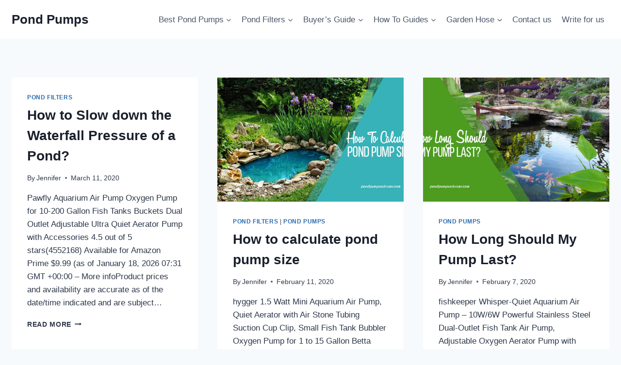

--- FILE ---
content_type: text/html; charset=UTF-8
request_url: https://pondpumpsadviser.com/page/13/
body_size: 27593
content:
<!doctype html>
<html lang="en-US" prefix="og: http://ogp.me/ns#" class="no-js" itemtype="https://schema.org/Blog" itemscope>
<head>
	<meta charset="UTF-8">
	<meta name="viewport" content="width=device-width, initial-scale=1, minimum-scale=1">
	<meta name='robots' content='index, follow, max-image-preview:large, max-snippet:-1, max-video-preview:-1' />

	<!-- This site is optimized with the Yoast SEO plugin v26.7 - https://yoast.com/wordpress/plugins/seo/ -->
	<title>Pond Pumps - Page 13 of 14 - Best Pond Pump Advisors</title>
	<meta name="description" content="Best Pond Pump Advisors" />
	<link rel="canonical" href="https://pondpumpsadviser.com/page/13/" />
	<link rel="prev" href="https://pondpumpsadviser.com/page/12/" />
	<link rel="next" href="https://pondpumpsadviser.com/page/14/" />
	<meta property="og:locale" content="en_US" />
	<meta property="og:type" content="website" />
	<meta property="og:title" content="Pond Pumps" />
	<meta property="og:description" content="Best Pond Pump Advisors" />
	<meta property="og:url" content="https://pondpumpsadviser.com/" />
	<meta property="og:site_name" content="Pond Pumps" />
	<meta name="twitter:card" content="summary_large_image" />
	<script type="application/ld+json" class="yoast-schema-graph">{"@context":"https://schema.org","@graph":[{"@type":"CollectionPage","@id":"https://pondpumpsadviser.com/","url":"https://pondpumpsadviser.com/page/13/","name":"Pond Pumps - Page 13 of 14 - Best Pond Pump Advisors","isPartOf":{"@id":"https://pondpumpsadviser.com/#website"},"description":"Best Pond Pump Advisors","breadcrumb":{"@id":"https://pondpumpsadviser.com/page/13/#breadcrumb"},"inLanguage":"en-US"},{"@type":"BreadcrumbList","@id":"https://pondpumpsadviser.com/page/13/#breadcrumb","itemListElement":[{"@type":"ListItem","position":1,"name":"Home"}]},{"@type":"WebSite","@id":"https://pondpumpsadviser.com/#website","url":"https://pondpumpsadviser.com/","name":"Pond Pumps","description":"Best Pond Pump Advisors","potentialAction":[{"@type":"SearchAction","target":{"@type":"EntryPoint","urlTemplate":"https://pondpumpsadviser.com/?s={search_term_string}"},"query-input":{"@type":"PropertyValueSpecification","valueRequired":true,"valueName":"search_term_string"}}],"inLanguage":"en-US"}]}</script>
	<meta name="google-site-verification" content="PpKdueNCljMHfRfRcgvfqigUhXV4TIZK6fvstlXY0rk" />
	<!-- / Yoast SEO plugin. -->


<link rel='dns-prefetch' href='//www.googletagmanager.com' />
<link rel='dns-prefetch' href='//pagead2.googlesyndication.com' />
			<script>document.documentElement.classList.remove( 'no-js' );</script>
			<style id='wp-img-auto-sizes-contain-inline-css'>
img:is([sizes=auto i],[sizes^="auto," i]){contain-intrinsic-size:3000px 1500px}
/*# sourceURL=wp-img-auto-sizes-contain-inline-css */
</style>
<style id='wp-emoji-styles-inline-css'>

	img.wp-smiley, img.emoji {
		display: inline !important;
		border: none !important;
		box-shadow: none !important;
		height: 1em !important;
		width: 1em !important;
		margin: 0 0.07em !important;
		vertical-align: -0.1em !important;
		background: none !important;
		padding: 0 !important;
	}
/*# sourceURL=wp-emoji-styles-inline-css */
</style>
<style id='wp-block-library-inline-css'>
:root{--wp-block-synced-color:#7a00df;--wp-block-synced-color--rgb:122,0,223;--wp-bound-block-color:var(--wp-block-synced-color);--wp-editor-canvas-background:#ddd;--wp-admin-theme-color:#007cba;--wp-admin-theme-color--rgb:0,124,186;--wp-admin-theme-color-darker-10:#006ba1;--wp-admin-theme-color-darker-10--rgb:0,107,160.5;--wp-admin-theme-color-darker-20:#005a87;--wp-admin-theme-color-darker-20--rgb:0,90,135;--wp-admin-border-width-focus:2px}@media (min-resolution:192dpi){:root{--wp-admin-border-width-focus:1.5px}}.wp-element-button{cursor:pointer}:root .has-very-light-gray-background-color{background-color:#eee}:root .has-very-dark-gray-background-color{background-color:#313131}:root .has-very-light-gray-color{color:#eee}:root .has-very-dark-gray-color{color:#313131}:root .has-vivid-green-cyan-to-vivid-cyan-blue-gradient-background{background:linear-gradient(135deg,#00d084,#0693e3)}:root .has-purple-crush-gradient-background{background:linear-gradient(135deg,#34e2e4,#4721fb 50%,#ab1dfe)}:root .has-hazy-dawn-gradient-background{background:linear-gradient(135deg,#faaca8,#dad0ec)}:root .has-subdued-olive-gradient-background{background:linear-gradient(135deg,#fafae1,#67a671)}:root .has-atomic-cream-gradient-background{background:linear-gradient(135deg,#fdd79a,#004a59)}:root .has-nightshade-gradient-background{background:linear-gradient(135deg,#330968,#31cdcf)}:root .has-midnight-gradient-background{background:linear-gradient(135deg,#020381,#2874fc)}:root{--wp--preset--font-size--normal:16px;--wp--preset--font-size--huge:42px}.has-regular-font-size{font-size:1em}.has-larger-font-size{font-size:2.625em}.has-normal-font-size{font-size:var(--wp--preset--font-size--normal)}.has-huge-font-size{font-size:var(--wp--preset--font-size--huge)}.has-text-align-center{text-align:center}.has-text-align-left{text-align:left}.has-text-align-right{text-align:right}.has-fit-text{white-space:nowrap!important}#end-resizable-editor-section{display:none}.aligncenter{clear:both}.items-justified-left{justify-content:flex-start}.items-justified-center{justify-content:center}.items-justified-right{justify-content:flex-end}.items-justified-space-between{justify-content:space-between}.screen-reader-text{border:0;clip-path:inset(50%);height:1px;margin:-1px;overflow:hidden;padding:0;position:absolute;width:1px;word-wrap:normal!important}.screen-reader-text:focus{background-color:#ddd;clip-path:none;color:#444;display:block;font-size:1em;height:auto;left:5px;line-height:normal;padding:15px 23px 14px;text-decoration:none;top:5px;width:auto;z-index:100000}html :where(.has-border-color){border-style:solid}html :where([style*=border-top-color]){border-top-style:solid}html :where([style*=border-right-color]){border-right-style:solid}html :where([style*=border-bottom-color]){border-bottom-style:solid}html :where([style*=border-left-color]){border-left-style:solid}html :where([style*=border-width]){border-style:solid}html :where([style*=border-top-width]){border-top-style:solid}html :where([style*=border-right-width]){border-right-style:solid}html :where([style*=border-bottom-width]){border-bottom-style:solid}html :where([style*=border-left-width]){border-left-style:solid}html :where(img[class*=wp-image-]){height:auto;max-width:100%}:where(figure){margin:0 0 1em}html :where(.is-position-sticky){--wp-admin--admin-bar--position-offset:var(--wp-admin--admin-bar--height,0px)}@media screen and (max-width:600px){html :where(.is-position-sticky){--wp-admin--admin-bar--position-offset:0px}}

/*# sourceURL=wp-block-library-inline-css */
</style><style id='global-styles-inline-css'>
:root{--wp--preset--aspect-ratio--square: 1;--wp--preset--aspect-ratio--4-3: 4/3;--wp--preset--aspect-ratio--3-4: 3/4;--wp--preset--aspect-ratio--3-2: 3/2;--wp--preset--aspect-ratio--2-3: 2/3;--wp--preset--aspect-ratio--16-9: 16/9;--wp--preset--aspect-ratio--9-16: 9/16;--wp--preset--color--black: #000000;--wp--preset--color--cyan-bluish-gray: #abb8c3;--wp--preset--color--white: #ffffff;--wp--preset--color--pale-pink: #f78da7;--wp--preset--color--vivid-red: #cf2e2e;--wp--preset--color--luminous-vivid-orange: #ff6900;--wp--preset--color--luminous-vivid-amber: #fcb900;--wp--preset--color--light-green-cyan: #7bdcb5;--wp--preset--color--vivid-green-cyan: #00d084;--wp--preset--color--pale-cyan-blue: #8ed1fc;--wp--preset--color--vivid-cyan-blue: #0693e3;--wp--preset--color--vivid-purple: #9b51e0;--wp--preset--color--theme-palette-1: var(--global-palette1);--wp--preset--color--theme-palette-2: var(--global-palette2);--wp--preset--color--theme-palette-3: var(--global-palette3);--wp--preset--color--theme-palette-4: var(--global-palette4);--wp--preset--color--theme-palette-5: var(--global-palette5);--wp--preset--color--theme-palette-6: var(--global-palette6);--wp--preset--color--theme-palette-7: var(--global-palette7);--wp--preset--color--theme-palette-8: var(--global-palette8);--wp--preset--color--theme-palette-9: var(--global-palette9);--wp--preset--color--theme-palette-10: var(--global-palette10);--wp--preset--color--theme-palette-11: var(--global-palette11);--wp--preset--color--theme-palette-12: var(--global-palette12);--wp--preset--color--theme-palette-13: var(--global-palette13);--wp--preset--color--theme-palette-14: var(--global-palette14);--wp--preset--color--theme-palette-15: var(--global-palette15);--wp--preset--gradient--vivid-cyan-blue-to-vivid-purple: linear-gradient(135deg,rgb(6,147,227) 0%,rgb(155,81,224) 100%);--wp--preset--gradient--light-green-cyan-to-vivid-green-cyan: linear-gradient(135deg,rgb(122,220,180) 0%,rgb(0,208,130) 100%);--wp--preset--gradient--luminous-vivid-amber-to-luminous-vivid-orange: linear-gradient(135deg,rgb(252,185,0) 0%,rgb(255,105,0) 100%);--wp--preset--gradient--luminous-vivid-orange-to-vivid-red: linear-gradient(135deg,rgb(255,105,0) 0%,rgb(207,46,46) 100%);--wp--preset--gradient--very-light-gray-to-cyan-bluish-gray: linear-gradient(135deg,rgb(238,238,238) 0%,rgb(169,184,195) 100%);--wp--preset--gradient--cool-to-warm-spectrum: linear-gradient(135deg,rgb(74,234,220) 0%,rgb(151,120,209) 20%,rgb(207,42,186) 40%,rgb(238,44,130) 60%,rgb(251,105,98) 80%,rgb(254,248,76) 100%);--wp--preset--gradient--blush-light-purple: linear-gradient(135deg,rgb(255,206,236) 0%,rgb(152,150,240) 100%);--wp--preset--gradient--blush-bordeaux: linear-gradient(135deg,rgb(254,205,165) 0%,rgb(254,45,45) 50%,rgb(107,0,62) 100%);--wp--preset--gradient--luminous-dusk: linear-gradient(135deg,rgb(255,203,112) 0%,rgb(199,81,192) 50%,rgb(65,88,208) 100%);--wp--preset--gradient--pale-ocean: linear-gradient(135deg,rgb(255,245,203) 0%,rgb(182,227,212) 50%,rgb(51,167,181) 100%);--wp--preset--gradient--electric-grass: linear-gradient(135deg,rgb(202,248,128) 0%,rgb(113,206,126) 100%);--wp--preset--gradient--midnight: linear-gradient(135deg,rgb(2,3,129) 0%,rgb(40,116,252) 100%);--wp--preset--font-size--small: var(--global-font-size-small);--wp--preset--font-size--medium: var(--global-font-size-medium);--wp--preset--font-size--large: var(--global-font-size-large);--wp--preset--font-size--x-large: 42px;--wp--preset--font-size--larger: var(--global-font-size-larger);--wp--preset--font-size--xxlarge: var(--global-font-size-xxlarge);--wp--preset--spacing--20: 0.44rem;--wp--preset--spacing--30: 0.67rem;--wp--preset--spacing--40: 1rem;--wp--preset--spacing--50: 1.5rem;--wp--preset--spacing--60: 2.25rem;--wp--preset--spacing--70: 3.38rem;--wp--preset--spacing--80: 5.06rem;--wp--preset--shadow--natural: 6px 6px 9px rgba(0, 0, 0, 0.2);--wp--preset--shadow--deep: 12px 12px 50px rgba(0, 0, 0, 0.4);--wp--preset--shadow--sharp: 6px 6px 0px rgba(0, 0, 0, 0.2);--wp--preset--shadow--outlined: 6px 6px 0px -3px rgb(255, 255, 255), 6px 6px rgb(0, 0, 0);--wp--preset--shadow--crisp: 6px 6px 0px rgb(0, 0, 0);}:where(.is-layout-flex){gap: 0.5em;}:where(.is-layout-grid){gap: 0.5em;}body .is-layout-flex{display: flex;}.is-layout-flex{flex-wrap: wrap;align-items: center;}.is-layout-flex > :is(*, div){margin: 0;}body .is-layout-grid{display: grid;}.is-layout-grid > :is(*, div){margin: 0;}:where(.wp-block-columns.is-layout-flex){gap: 2em;}:where(.wp-block-columns.is-layout-grid){gap: 2em;}:where(.wp-block-post-template.is-layout-flex){gap: 1.25em;}:where(.wp-block-post-template.is-layout-grid){gap: 1.25em;}.has-black-color{color: var(--wp--preset--color--black) !important;}.has-cyan-bluish-gray-color{color: var(--wp--preset--color--cyan-bluish-gray) !important;}.has-white-color{color: var(--wp--preset--color--white) !important;}.has-pale-pink-color{color: var(--wp--preset--color--pale-pink) !important;}.has-vivid-red-color{color: var(--wp--preset--color--vivid-red) !important;}.has-luminous-vivid-orange-color{color: var(--wp--preset--color--luminous-vivid-orange) !important;}.has-luminous-vivid-amber-color{color: var(--wp--preset--color--luminous-vivid-amber) !important;}.has-light-green-cyan-color{color: var(--wp--preset--color--light-green-cyan) !important;}.has-vivid-green-cyan-color{color: var(--wp--preset--color--vivid-green-cyan) !important;}.has-pale-cyan-blue-color{color: var(--wp--preset--color--pale-cyan-blue) !important;}.has-vivid-cyan-blue-color{color: var(--wp--preset--color--vivid-cyan-blue) !important;}.has-vivid-purple-color{color: var(--wp--preset--color--vivid-purple) !important;}.has-black-background-color{background-color: var(--wp--preset--color--black) !important;}.has-cyan-bluish-gray-background-color{background-color: var(--wp--preset--color--cyan-bluish-gray) !important;}.has-white-background-color{background-color: var(--wp--preset--color--white) !important;}.has-pale-pink-background-color{background-color: var(--wp--preset--color--pale-pink) !important;}.has-vivid-red-background-color{background-color: var(--wp--preset--color--vivid-red) !important;}.has-luminous-vivid-orange-background-color{background-color: var(--wp--preset--color--luminous-vivid-orange) !important;}.has-luminous-vivid-amber-background-color{background-color: var(--wp--preset--color--luminous-vivid-amber) !important;}.has-light-green-cyan-background-color{background-color: var(--wp--preset--color--light-green-cyan) !important;}.has-vivid-green-cyan-background-color{background-color: var(--wp--preset--color--vivid-green-cyan) !important;}.has-pale-cyan-blue-background-color{background-color: var(--wp--preset--color--pale-cyan-blue) !important;}.has-vivid-cyan-blue-background-color{background-color: var(--wp--preset--color--vivid-cyan-blue) !important;}.has-vivid-purple-background-color{background-color: var(--wp--preset--color--vivid-purple) !important;}.has-black-border-color{border-color: var(--wp--preset--color--black) !important;}.has-cyan-bluish-gray-border-color{border-color: var(--wp--preset--color--cyan-bluish-gray) !important;}.has-white-border-color{border-color: var(--wp--preset--color--white) !important;}.has-pale-pink-border-color{border-color: var(--wp--preset--color--pale-pink) !important;}.has-vivid-red-border-color{border-color: var(--wp--preset--color--vivid-red) !important;}.has-luminous-vivid-orange-border-color{border-color: var(--wp--preset--color--luminous-vivid-orange) !important;}.has-luminous-vivid-amber-border-color{border-color: var(--wp--preset--color--luminous-vivid-amber) !important;}.has-light-green-cyan-border-color{border-color: var(--wp--preset--color--light-green-cyan) !important;}.has-vivid-green-cyan-border-color{border-color: var(--wp--preset--color--vivid-green-cyan) !important;}.has-pale-cyan-blue-border-color{border-color: var(--wp--preset--color--pale-cyan-blue) !important;}.has-vivid-cyan-blue-border-color{border-color: var(--wp--preset--color--vivid-cyan-blue) !important;}.has-vivid-purple-border-color{border-color: var(--wp--preset--color--vivid-purple) !important;}.has-vivid-cyan-blue-to-vivid-purple-gradient-background{background: var(--wp--preset--gradient--vivid-cyan-blue-to-vivid-purple) !important;}.has-light-green-cyan-to-vivid-green-cyan-gradient-background{background: var(--wp--preset--gradient--light-green-cyan-to-vivid-green-cyan) !important;}.has-luminous-vivid-amber-to-luminous-vivid-orange-gradient-background{background: var(--wp--preset--gradient--luminous-vivid-amber-to-luminous-vivid-orange) !important;}.has-luminous-vivid-orange-to-vivid-red-gradient-background{background: var(--wp--preset--gradient--luminous-vivid-orange-to-vivid-red) !important;}.has-very-light-gray-to-cyan-bluish-gray-gradient-background{background: var(--wp--preset--gradient--very-light-gray-to-cyan-bluish-gray) !important;}.has-cool-to-warm-spectrum-gradient-background{background: var(--wp--preset--gradient--cool-to-warm-spectrum) !important;}.has-blush-light-purple-gradient-background{background: var(--wp--preset--gradient--blush-light-purple) !important;}.has-blush-bordeaux-gradient-background{background: var(--wp--preset--gradient--blush-bordeaux) !important;}.has-luminous-dusk-gradient-background{background: var(--wp--preset--gradient--luminous-dusk) !important;}.has-pale-ocean-gradient-background{background: var(--wp--preset--gradient--pale-ocean) !important;}.has-electric-grass-gradient-background{background: var(--wp--preset--gradient--electric-grass) !important;}.has-midnight-gradient-background{background: var(--wp--preset--gradient--midnight) !important;}.has-small-font-size{font-size: var(--wp--preset--font-size--small) !important;}.has-medium-font-size{font-size: var(--wp--preset--font-size--medium) !important;}.has-large-font-size{font-size: var(--wp--preset--font-size--large) !important;}.has-x-large-font-size{font-size: var(--wp--preset--font-size--x-large) !important;}
/*# sourceURL=global-styles-inline-css */
</style>

<style id='classic-theme-styles-inline-css'>
/*! This file is auto-generated */
.wp-block-button__link{color:#fff;background-color:#32373c;border-radius:9999px;box-shadow:none;text-decoration:none;padding:calc(.667em + 2px) calc(1.333em + 2px);font-size:1.125em}.wp-block-file__button{background:#32373c;color:#fff;text-decoration:none}
/*# sourceURL=/wp-includes/css/classic-themes.min.css */
</style>
<link rel='stylesheet' id='wp-components-css' href='https://pondpumpsadviser.com/wp-includes/css/dist/components/style.min.css?ver=df55a38c254b97692a8c16ded20ec8f8' media='all' />
<link rel='stylesheet' id='wp-preferences-css' href='https://pondpumpsadviser.com/wp-includes/css/dist/preferences/style.min.css?ver=df55a38c254b97692a8c16ded20ec8f8' media='all' />
<link rel='stylesheet' id='wp-block-editor-css' href='https://pondpumpsadviser.com/wp-includes/css/dist/block-editor/style.min.css?ver=df55a38c254b97692a8c16ded20ec8f8' media='all' />
<link rel='stylesheet' id='wp-reusable-blocks-css' href='https://pondpumpsadviser.com/wp-includes/css/dist/reusable-blocks/style.min.css?ver=df55a38c254b97692a8c16ded20ec8f8' media='all' />
<link rel='stylesheet' id='wp-patterns-css' href='https://pondpumpsadviser.com/wp-includes/css/dist/patterns/style.min.css?ver=df55a38c254b97692a8c16ded20ec8f8' media='all' />
<link rel='stylesheet' id='wp-editor-css' href='https://pondpumpsadviser.com/wp-includes/css/dist/editor/style.min.css?ver=df55a38c254b97692a8c16ded20ec8f8' media='all' />
<link rel='stylesheet' id='i2-pros-cons-block-style-css-css' href='https://pondpumpsadviser.com/wp-content/plugins/i2-pro-cons/dist/blocks.editor.build.css?ver=1.3.1' media='all' />
<style id='i2-pros-cons-block-style-css-inline-css'>
 .i2-pros-cons-main-wrapper .i2pctitle{text-align: center!important;} .i2-pros-cons-main-wrapper .i2pctitle{color: #ffffff!important;} .i2-pros-cons-main-wrapper .i2pctitle{background-color: #00bf08!important;} .i2-pros-cons-wrapper .i2-cons-title,.i2-pros-cons-wrapper .i2-pros-title{color: #ffffff!important;}.i2-pros-cons-wrapper .i2-pros-title {background-color: #00bf08 !important;} .i2-pros-cons-wrapper .i2-cons-title{background-color: #bf000a!important;} .i2-pros-cons-wrapper .section ul li i{top: 8px!important;} .i2-pros-cons-wrapper .i2-pros  ul li i{color: #00bf08!important;} .i2-pros-cons-wrapper .i2-cons ul li i{color: #bf000a!important;} .i2-pros-cons-main-wrapper .i2-button-wrapper a{color: #ffffff!important;} .i2-pros-cons-main-wrapper .i2-button-wrapper a{background-color: #00bf08; border-color:#00bf08;} .i2-pros-cons-main-wrapper .i2-button-wrapper a:hover{background-color: #bf000a; border-color:#bf000a;}
/*# sourceURL=i2-pros-cons-block-style-css-inline-css */
</style>
<link rel='stylesheet' id='i2-pros-and-cons-custom-fonts-icons-style-css' href='https://pondpumpsadviser.com/wp-content/plugins/i2-pro-cons/dist/fonts/styles.css?ver=1.3.1' media='all' />
<link rel='stylesheet' id='contact-form-7-css' href='https://pondpumpsadviser.com/wp-content/plugins/contact-form-7/includes/css/styles.css?ver=6.1.4' media='all' />
<link rel='stylesheet' id='amazon-auto-links-_common-css' href='https://pondpumpsadviser.com/wp-content/plugins/amazon-auto-links/template/_common/style.min.css?ver=5.4.3' media='all' />
<link rel='stylesheet' id='amazon-auto-links-list-css' href='https://pondpumpsadviser.com/wp-content/plugins/amazon-auto-links/template/list/style.min.css?ver=1.4.1' media='all' />
<link rel='stylesheet' id='kadence-global-css' href='https://pondpumpsadviser.com/wp-content/themes/kadence/assets/css/global.min.css?ver=1.4.3' media='all' />
<style id='kadence-global-inline-css'>
/* Kadence Base CSS */
:root{--global-palette1:#2B6CB0;--global-palette2:#215387;--global-palette3:#1A202C;--global-palette4:#2D3748;--global-palette5:#4A5568;--global-palette6:#718096;--global-palette7:#EDF2F7;--global-palette8:#F7FAFC;--global-palette9:#ffffff;--global-palette10:oklch(from var(--global-palette1) calc(l + 0.10 * (1 - l)) calc(c * 1.00) calc(h + 180) / 100%);--global-palette11:#13612e;--global-palette12:#1159af;--global-palette13:#b82105;--global-palette14:#f7630c;--global-palette15:#f5a524;--global-palette9rgb:255, 255, 255;--global-palette-highlight:var(--global-palette1);--global-palette-highlight-alt:var(--global-palette2);--global-palette-highlight-alt2:var(--global-palette9);--global-palette-btn-bg:var(--global-palette1);--global-palette-btn-bg-hover:var(--global-palette2);--global-palette-btn:var(--global-palette9);--global-palette-btn-hover:var(--global-palette9);--global-palette-btn-sec-bg:var(--global-palette7);--global-palette-btn-sec-bg-hover:var(--global-palette2);--global-palette-btn-sec:var(--global-palette3);--global-palette-btn-sec-hover:var(--global-palette9);--global-body-font-family:-apple-system,BlinkMacSystemFont,"Segoe UI",Roboto,Oxygen-Sans,Ubuntu,Cantarell,"Helvetica Neue",sans-serif, "Apple Color Emoji", "Segoe UI Emoji", "Segoe UI Symbol";--global-heading-font-family:inherit;--global-primary-nav-font-family:inherit;--global-fallback-font:sans-serif;--global-display-fallback-font:sans-serif;--global-content-width:1290px;--global-content-wide-width:calc(1290px + 230px);--global-content-narrow-width:842px;--global-content-edge-padding:1.5rem;--global-content-boxed-padding:2rem;--global-calc-content-width:calc(1290px - var(--global-content-edge-padding) - var(--global-content-edge-padding) );--wp--style--global--content-size:var(--global-calc-content-width);}.wp-site-blocks{--global-vw:calc( 100vw - ( 0.5 * var(--scrollbar-offset)));}body{background:var(--global-palette8);}body, input, select, optgroup, textarea{font-weight:400;font-size:17px;line-height:1.6;font-family:var(--global-body-font-family);color:var(--global-palette4);}.content-bg, body.content-style-unboxed .site{background:var(--global-palette9);}h1,h2,h3,h4,h5,h6{font-family:var(--global-heading-font-family);}h1{font-weight:700;font-size:32px;line-height:1.5;color:var(--global-palette3);}h2{font-weight:700;font-size:28px;line-height:1.5;color:var(--global-palette3);}h3{font-weight:700;font-size:24px;line-height:1.5;color:var(--global-palette3);}h4{font-weight:700;font-size:22px;line-height:1.5;color:var(--global-palette4);}h5{font-weight:700;font-size:20px;line-height:1.5;color:var(--global-palette4);}h6{font-weight:700;font-size:18px;line-height:1.5;color:var(--global-palette5);}.entry-hero .kadence-breadcrumbs{max-width:1290px;}.site-container, .site-header-row-layout-contained, .site-footer-row-layout-contained, .entry-hero-layout-contained, .comments-area, .alignfull > .wp-block-cover__inner-container, .alignwide > .wp-block-cover__inner-container{max-width:var(--global-content-width);}.content-width-narrow .content-container.site-container, .content-width-narrow .hero-container.site-container{max-width:var(--global-content-narrow-width);}@media all and (min-width: 1520px){.wp-site-blocks .content-container  .alignwide{margin-left:-115px;margin-right:-115px;width:unset;max-width:unset;}}@media all and (min-width: 1102px){.content-width-narrow .wp-site-blocks .content-container .alignwide{margin-left:-130px;margin-right:-130px;width:unset;max-width:unset;}}.content-style-boxed .wp-site-blocks .entry-content .alignwide{margin-left:calc( -1 * var( --global-content-boxed-padding ) );margin-right:calc( -1 * var( --global-content-boxed-padding ) );}.content-area{margin-top:5rem;margin-bottom:5rem;}@media all and (max-width: 1024px){.content-area{margin-top:3rem;margin-bottom:3rem;}}@media all and (max-width: 767px){.content-area{margin-top:2rem;margin-bottom:2rem;}}@media all and (max-width: 1024px){:root{--global-content-boxed-padding:2rem;}}@media all and (max-width: 767px){:root{--global-content-boxed-padding:1.5rem;}}.entry-content-wrap{padding:2rem;}@media all and (max-width: 1024px){.entry-content-wrap{padding:2rem;}}@media all and (max-width: 767px){.entry-content-wrap{padding:1.5rem;}}.entry.single-entry{box-shadow:0px 15px 15px -10px rgba(0,0,0,0.05);}.entry.loop-entry{box-shadow:0px 15px 15px -10px rgba(0,0,0,0.05);}.loop-entry .entry-content-wrap{padding:2rem;}@media all and (max-width: 1024px){.loop-entry .entry-content-wrap{padding:2rem;}}@media all and (max-width: 767px){.loop-entry .entry-content-wrap{padding:1.5rem;}}button, .button, .wp-block-button__link, input[type="button"], input[type="reset"], input[type="submit"], .fl-button, .elementor-button-wrapper .elementor-button, .wc-block-components-checkout-place-order-button, .wc-block-cart__submit{box-shadow:0px 0px 0px -7px rgba(0,0,0,0);}button:hover, button:focus, button:active, .button:hover, .button:focus, .button:active, .wp-block-button__link:hover, .wp-block-button__link:focus, .wp-block-button__link:active, input[type="button"]:hover, input[type="button"]:focus, input[type="button"]:active, input[type="reset"]:hover, input[type="reset"]:focus, input[type="reset"]:active, input[type="submit"]:hover, input[type="submit"]:focus, input[type="submit"]:active, .elementor-button-wrapper .elementor-button:hover, .elementor-button-wrapper .elementor-button:focus, .elementor-button-wrapper .elementor-button:active, .wc-block-cart__submit:hover{box-shadow:0px 15px 25px -7px rgba(0,0,0,0.1);}.kb-button.kb-btn-global-outline.kb-btn-global-inherit{padding-top:calc(px - 2px);padding-right:calc(px - 2px);padding-bottom:calc(px - 2px);padding-left:calc(px - 2px);}@media all and (min-width: 1025px){.transparent-header .entry-hero .entry-hero-container-inner{padding-top:80px;}}@media all and (max-width: 1024px){.mobile-transparent-header .entry-hero .entry-hero-container-inner{padding-top:80px;}}@media all and (max-width: 767px){.mobile-transparent-header .entry-hero .entry-hero-container-inner{padding-top:80px;}}
/* Kadence Header CSS */
@media all and (max-width: 1024px){.mobile-transparent-header #masthead{position:absolute;left:0px;right:0px;z-index:100;}.kadence-scrollbar-fixer.mobile-transparent-header #masthead{right:var(--scrollbar-offset,0);}.mobile-transparent-header #masthead, .mobile-transparent-header .site-top-header-wrap .site-header-row-container-inner, .mobile-transparent-header .site-main-header-wrap .site-header-row-container-inner, .mobile-transparent-header .site-bottom-header-wrap .site-header-row-container-inner{background:transparent;}.site-header-row-tablet-layout-fullwidth, .site-header-row-tablet-layout-standard{padding:0px;}}@media all and (min-width: 1025px){.transparent-header #masthead{position:absolute;left:0px;right:0px;z-index:100;}.transparent-header.kadence-scrollbar-fixer #masthead{right:var(--scrollbar-offset,0);}.transparent-header #masthead, .transparent-header .site-top-header-wrap .site-header-row-container-inner, .transparent-header .site-main-header-wrap .site-header-row-container-inner, .transparent-header .site-bottom-header-wrap .site-header-row-container-inner{background:transparent;}}.site-branding{padding:0px 0px 0px 0px;}.site-branding .site-title{font-weight:700;font-size:26px;line-height:1.2;color:var(--global-palette3);}#masthead, #masthead .kadence-sticky-header.item-is-fixed:not(.item-at-start):not(.site-header-row-container):not(.site-main-header-wrap), #masthead .kadence-sticky-header.item-is-fixed:not(.item-at-start) > .site-header-row-container-inner{background:#ffffff;}.site-main-header-inner-wrap{min-height:80px;}.header-navigation[class*="header-navigation-style-underline"] .header-menu-container.primary-menu-container>ul>li>a:after{width:calc( 100% - 1.2em);}.main-navigation .primary-menu-container > ul > li.menu-item > a{padding-left:calc(1.2em / 2);padding-right:calc(1.2em / 2);padding-top:0.6em;padding-bottom:0.6em;color:var(--global-palette5);}.main-navigation .primary-menu-container > ul > li.menu-item .dropdown-nav-special-toggle{right:calc(1.2em / 2);}.main-navigation .primary-menu-container > ul > li.menu-item > a:hover{color:var(--global-palette-highlight);}.main-navigation .primary-menu-container > ul > li.menu-item.current-menu-item > a{color:var(--global-palette3);}.header-navigation .header-menu-container ul ul.sub-menu, .header-navigation .header-menu-container ul ul.submenu{background:var(--global-palette3);box-shadow:0px 2px 13px 0px rgba(0,0,0,0.1);}.header-navigation .header-menu-container ul ul li.menu-item, .header-menu-container ul.menu > li.kadence-menu-mega-enabled > ul > li.menu-item > a{border-bottom:1px solid rgba(255,255,255,0.1);border-radius:0px 0px 0px 0px;}.header-navigation .header-menu-container ul ul li.menu-item > a{width:200px;padding-top:1em;padding-bottom:1em;color:var(--global-palette8);font-size:12px;}.header-navigation .header-menu-container ul ul li.menu-item > a:hover{color:var(--global-palette9);background:var(--global-palette4);border-radius:0px 0px 0px 0px;}.header-navigation .header-menu-container ul ul li.menu-item.current-menu-item > a{color:var(--global-palette9);background:var(--global-palette4);border-radius:0px 0px 0px 0px;}.mobile-toggle-open-container .menu-toggle-open, .mobile-toggle-open-container .menu-toggle-open:focus{color:var(--global-palette5);padding:0.4em 0.6em 0.4em 0.6em;font-size:14px;}.mobile-toggle-open-container .menu-toggle-open.menu-toggle-style-bordered{border:1px solid currentColor;}.mobile-toggle-open-container .menu-toggle-open .menu-toggle-icon{font-size:20px;}.mobile-toggle-open-container .menu-toggle-open:hover, .mobile-toggle-open-container .menu-toggle-open:focus-visible{color:var(--global-palette-highlight);}.mobile-navigation ul li{font-size:14px;}.mobile-navigation ul li a{padding-top:1em;padding-bottom:1em;}.mobile-navigation ul li > a, .mobile-navigation ul li.menu-item-has-children > .drawer-nav-drop-wrap{color:var(--global-palette8);}.mobile-navigation ul li.current-menu-item > a, .mobile-navigation ul li.current-menu-item.menu-item-has-children > .drawer-nav-drop-wrap{color:var(--global-palette-highlight);}.mobile-navigation ul li.menu-item-has-children .drawer-nav-drop-wrap, .mobile-navigation ul li:not(.menu-item-has-children) a{border-bottom:1px solid rgba(255,255,255,0.1);}.mobile-navigation:not(.drawer-navigation-parent-toggle-true) ul li.menu-item-has-children .drawer-nav-drop-wrap button{border-left:1px solid rgba(255,255,255,0.1);}#mobile-drawer .drawer-header .drawer-toggle{padding:0.6em 0.15em 0.6em 0.15em;font-size:24px;}
/* Kadence Footer CSS */
.site-bottom-footer-inner-wrap{padding-top:30px;padding-bottom:30px;grid-column-gap:30px;}.site-bottom-footer-inner-wrap .widget{margin-bottom:30px;}.site-bottom-footer-inner-wrap .site-footer-section:not(:last-child):after{right:calc(-30px / 2);}
/*# sourceURL=kadence-global-inline-css */
</style>
<link rel='stylesheet' id='kadence-header-css' href='https://pondpumpsadviser.com/wp-content/themes/kadence/assets/css/header.min.css?ver=1.4.3' media='all' />
<link rel='stylesheet' id='kadence-content-css' href='https://pondpumpsadviser.com/wp-content/themes/kadence/assets/css/content.min.css?ver=1.4.3' media='all' />
<link rel='stylesheet' id='kadence-footer-css' href='https://pondpumpsadviser.com/wp-content/themes/kadence/assets/css/footer.min.css?ver=1.4.3' media='all' />
<link rel='stylesheet' id='dashicons-css' href='https://pondpumpsadviser.com/wp-includes/css/dashicons.min.css?ver=df55a38c254b97692a8c16ded20ec8f8' media='all' />
<link rel='stylesheet' id='wp-pointer-css' href='https://pondpumpsadviser.com/wp-includes/css/wp-pointer.min.css?ver=df55a38c254b97692a8c16ded20ec8f8' media='all' />
<link rel='stylesheet' id='kadence-blocks-rowlayout-css' href='https://pondpumpsadviser.com/wp-content/plugins/kadence-blocks/dist/style-blocks-rowlayout.css?ver=3.5.32' media='all' />
<link rel='stylesheet' id='kadence-blocks-column-css' href='https://pondpumpsadviser.com/wp-content/plugins/kadence-blocks/dist/style-blocks-column.css?ver=3.5.32' media='all' />
<style id='kadence-blocks-advancedheading-inline-css'>
	.wp-block-kadence-advancedheading mark{background:transparent;border-style:solid;border-width:0}
	.wp-block-kadence-advancedheading mark.kt-highlight{color:#f76a0c;}
	.kb-adv-heading-icon{display: inline-flex;justify-content: center;align-items: center;}
	.is-layout-constrained > .kb-advanced-heading-link {display: block;}.wp-block-kadence-advancedheading.has-background{padding: 0;}	.single-content .kadence-advanced-heading-wrapper h1,
	.single-content .kadence-advanced-heading-wrapper h2,
	.single-content .kadence-advanced-heading-wrapper h3,
	.single-content .kadence-advanced-heading-wrapper h4,
	.single-content .kadence-advanced-heading-wrapper h5,
	.single-content .kadence-advanced-heading-wrapper h6 {margin: 1.5em 0 .5em;}
	.single-content .kadence-advanced-heading-wrapper+* { margin-top:0;}.kb-screen-reader-text{position:absolute;width:1px;height:1px;padding:0;margin:-1px;overflow:hidden;clip:rect(0,0,0,0);}
/*# sourceURL=kadence-blocks-advancedheading-inline-css */
</style>
<link rel='stylesheet' id='kadence-blocks-image-css' href='https://pondpumpsadviser.com/wp-content/plugins/kadence-blocks/dist/style-blocks-image.css?ver=3.5.32' media='all' />
<link rel='stylesheet' id='kadence-blocks-testimonials-css' href='https://pondpumpsadviser.com/wp-content/plugins/kadence-blocks/dist/style-blocks-testimonials.css?ver=3.5.32' media='all' />
<link rel='stylesheet' id='kadence-blocks-advancedbtn-css' href='https://pondpumpsadviser.com/wp-content/plugins/kadence-blocks/dist/style-blocks-advancedbtn.css?ver=3.5.32' media='all' />
<style id='kadence-blocks-global-variables-inline-css'>
:root {--global-kb-font-size-sm:clamp(0.8rem, 0.73rem + 0.217vw, 0.9rem);--global-kb-font-size-md:clamp(1.1rem, 0.995rem + 0.326vw, 1.25rem);--global-kb-font-size-lg:clamp(1.75rem, 1.576rem + 0.543vw, 2rem);--global-kb-font-size-xl:clamp(2.25rem, 1.728rem + 1.63vw, 3rem);--global-kb-font-size-xxl:clamp(2.5rem, 1.456rem + 3.26vw, 4rem);--global-kb-font-size-xxxl:clamp(2.75rem, 0.489rem + 7.065vw, 6rem);}
/*# sourceURL=kadence-blocks-global-variables-inline-css */
</style>
<style id='kadence_blocks_css-inline-css'>
.kb-row-layout-id1759_57b679-cb > .kt-row-column-wrap{padding-top:var( --global-kb-row-default-top, var(--global-kb-spacing-sm, 1.5rem) );padding-bottom:var( --global-kb-row-default-bottom, var(--global-kb-spacing-sm, 1.5rem) );grid-template-columns:minmax(0, 1fr);}@media all and (max-width: 767px){.kb-row-layout-id1759_57b679-cb > .kt-row-column-wrap{grid-template-columns:minmax(0, 1fr);}}.kadence-column1759_889e80-24 > .kt-inside-inner-col{padding-top:25px;padding-right:25px;padding-bottom:25px;padding-left:25px;}.kadence-column1759_889e80-24 > .kt-inside-inner-col{border-top:5px solid #ff5723;border-right:5px solid #ff5723;border-bottom:5px solid #ff5723;border-left:5px solid #ff5723;}.kadence-column1759_889e80-24 > .kt-inside-inner-col{column-gap:var(--global-kb-gap-sm, 1rem);}.kadence-column1759_889e80-24 > .kt-inside-inner-col{flex-direction:column;}.kadence-column1759_889e80-24 > .kt-inside-inner-col > .aligncenter{width:100%;}@media all and (max-width: 1024px){.kadence-column1759_889e80-24 > .kt-inside-inner-col{border-top:5px solid #ff5723;border-right:5px solid #ff5723;border-bottom:5px solid #ff5723;border-left:5px solid #ff5723;flex-direction:column;justify-content:center;}}@media all and (max-width: 767px){.kadence-column1759_889e80-24 > .kt-inside-inner-col{border-top:5px solid #ff5723;border-right:5px solid #ff5723;border-bottom:5px solid #ff5723;border-left:5px solid #ff5723;flex-direction:column;justify-content:center;}}.kadence-column1759_2a3e1d-78 > .kt-inside-inner-col{display:flex;}.kadence-column1759_2a3e1d-78 > .kt-inside-inner-col{gap:10px;}.kadence-column1759_2a3e1d-78 > .kt-inside-inner-col{flex-direction:row;flex-wrap:wrap;align-items:center;justify-content:center;}.kadence-column1759_2a3e1d-78 > .kt-inside-inner-col > *, .kadence-column1759_2a3e1d-78 > .kt-inside-inner-col > figure.wp-block-image, .kadence-column1759_2a3e1d-78 > .kt-inside-inner-col > figure.wp-block-kadence-image{margin-top:0px;margin-bottom:0px;}.kadence-column1759_2a3e1d-78 > .kt-inside-inner-col > .kb-image-is-ratio-size{flex-grow:1;}.kadence-column1759_2a3e1d-78{text-align:center;}.kadence-column1759_2a3e1d-78, .kt-inside-inner-col > .kadence-column1759_2a3e1d-78:not(.specificity){margin-top:-50px;}@media all and (max-width: 1024px){.kadence-column1759_2a3e1d-78 > .kt-inside-inner-col{flex-direction:row;flex-wrap:wrap;align-items:center;justify-content:center;}}@media all and (min-width: 768px) and (max-width: 1024px){.kadence-column1759_2a3e1d-78 > .kt-inside-inner-col > *, .kadence-column1759_2a3e1d-78 > .kt-inside-inner-col > figure.wp-block-image, .kadence-column1759_2a3e1d-78 > .kt-inside-inner-col > figure.wp-block-kadence-image{margin-top:0px;margin-bottom:0px;}.kadence-column1759_2a3e1d-78 > .kt-inside-inner-col > .kb-image-is-ratio-size{flex-grow:1;}}@media all and (max-width: 767px){.kadence-column1759_2a3e1d-78 > .kt-inside-inner-col{flex-direction:row;flex-wrap:wrap;justify-content:flex-start;justify-content:center;}.kadence-column1759_2a3e1d-78 > .kt-inside-inner-col > *, .kadence-column1759_2a3e1d-78 > .kt-inside-inner-col > figure.wp-block-image, .kadence-column1759_2a3e1d-78 > .kt-inside-inner-col > figure.wp-block-kadence-image{margin-top:0px;margin-bottom:0px;}.kadence-column1759_2a3e1d-78 > .kt-inside-inner-col > .kb-image-is-ratio-size{flex-grow:1;}}.wp-block-kadence-advancedheading.kt-adv-heading1759_548eea-af, .wp-block-kadence-advancedheading.kt-adv-heading1759_548eea-af[data-kb-block="kb-adv-heading1759_548eea-af"]{display:block;padding-top:5px;padding-right:15px;padding-bottom:5px;padding-left:15px;text-align:center;font-size:19px;font-weight:600;font-family:Poppins;text-transform:uppercase;background-color:#ff5723;}.wp-block-kadence-advancedheading.kt-adv-heading1759_548eea-af mark.kt-highlight, .wp-block-kadence-advancedheading.kt-adv-heading1759_548eea-af[data-kb-block="kb-adv-heading1759_548eea-af"] mark.kt-highlight{-webkit-box-decoration-break:clone;box-decoration-break:clone;}.wp-block-kadence-advancedheading.kt-adv-heading1759_548eea-af img.kb-inline-image, .wp-block-kadence-advancedheading.kt-adv-heading1759_548eea-af[data-kb-block="kb-adv-heading1759_548eea-af"] img.kb-inline-image{width:150px;display:inline-block;}.kb-row-layout-id1759_5f5864-6c > .kt-row-column-wrap{padding-top:var( --global-kb-row-default-top, var(--global-kb-spacing-sm, 1.5rem) );padding-bottom:var( --global-kb-row-default-bottom, var(--global-kb-spacing-sm, 1.5rem) );grid-template-columns:minmax(0, calc(40% - ((var(--kb-default-row-gutter, var(--global-row-gutter-md, 2rem)) * 1 )/2)))minmax(0, calc(60% - ((var(--kb-default-row-gutter, var(--global-row-gutter-md, 2rem)) * 1 )/2)));}@media all and (max-width: 767px){.kb-row-layout-id1759_5f5864-6c > .kt-row-column-wrap{grid-template-columns:minmax(0, 1fr);}}.kadence-column1759_b3cfae-21 > .kt-inside-inner-col{column-gap:var(--global-kb-gap-sm, 1rem);}.kadence-column1759_b3cfae-21 > .kt-inside-inner-col{flex-direction:column;}.kadence-column1759_b3cfae-21 > .kt-inside-inner-col > .aligncenter{width:100%;}@media all and (max-width: 1024px){.kadence-column1759_b3cfae-21 > .kt-inside-inner-col{flex-direction:column;justify-content:center;}}@media all and (max-width: 767px){.kadence-column1759_b3cfae-21 > .kt-inside-inner-col{flex-direction:column;justify-content:center;}}.kb-image1759_042c34-89.kb-image-is-ratio-size, .kb-image1759_042c34-89 .kb-image-is-ratio-size{max-width:285px;width:100%;}.wp-block-kadence-column > .kt-inside-inner-col > .kb-image1759_042c34-89.kb-image-is-ratio-size, .wp-block-kadence-column > .kt-inside-inner-col > .kb-image1759_042c34-89 .kb-image-is-ratio-size{align-self:unset;}.kb-image1759_042c34-89{max-width:285px;}.image-is-svg.kb-image1759_042c34-89{-webkit-flex:0 1 100%;flex:0 1 100%;}.image-is-svg.kb-image1759_042c34-89 img{width:100%;}.kb-image1759_042c34-89 .kb-image-has-overlay:after{opacity:0.3;}.kadence-column1759_1ddcdf-4b > .kt-inside-inner-col{column-gap:var(--global-kb-gap-sm, 1rem);}.kadence-column1759_1ddcdf-4b > .kt-inside-inner-col{flex-direction:column;}.kadence-column1759_1ddcdf-4b > .kt-inside-inner-col > .aligncenter{width:100%;}@media all and (max-width: 1024px){.kadence-column1759_1ddcdf-4b > .kt-inside-inner-col{flex-direction:column;justify-content:center;}}@media all and (max-width: 767px){.kadence-column1759_1ddcdf-4b > .kt-inside-inner-col{flex-direction:column;justify-content:center;}}.wp-block-kadence-advancedheading.kt-adv-heading1759_12d54b-fe, .wp-block-kadence-advancedheading.kt-adv-heading1759_12d54b-fe[data-kb-block="kb-adv-heading1759_12d54b-fe"]{font-size:23px;line-height:1.2em;font-weight:700;font-family:Poppins;text-transform:uppercase;}.wp-block-kadence-advancedheading.kt-adv-heading1759_12d54b-fe mark.kt-highlight, .wp-block-kadence-advancedheading.kt-adv-heading1759_12d54b-fe[data-kb-block="kb-adv-heading1759_12d54b-fe"] mark.kt-highlight{-webkit-box-decoration-break:clone;box-decoration-break:clone;}.wp-block-kadence-advancedheading.kt-adv-heading1759_12d54b-fe img.kb-inline-image, .wp-block-kadence-advancedheading.kt-adv-heading1759_12d54b-fe[data-kb-block="kb-adv-heading1759_12d54b-fe"] img.kb-inline-image{width:150px;display:inline-block;}.wp-block-kadence-advancedheading.kt-adv-heading1759_12d54b-fe[data-kb-block="kb-adv-heading1759_12d54b-fe"] a, .kt-adv-heading-link1759_12d54b-fe, .kt-adv-heading-link1759_12d54b-fe .kt-adv-heading1759_12d54b-fe[data-kb-block="kb-adv-heading1759_12d54b-fe"]{color:var(--contrast);}.wp-block-kadence-advancedheading.kt-adv-heading1759_12d54b-fe[data-kb-block="kb-adv-heading1759_12d54b-fe"] a:hover, .kt-adv-heading-link1759_12d54b-fe:hover, .kt-adv-heading-link1759_12d54b-fe:hover .kt-adv-heading1759_12d54b-fe[data-kb-block="kb-adv-heading1759_12d54b-fe"]{color:var(--contrast);}.kt-blocks-testimonials-wrap1759_2f4247-14 .kt-svg-testimonial-global-icon{font-size:30px;}.kt-blocks-testimonials-wrap1759_2f4247-14 .kt-testimonial-rating-wrap .kb-svg-icon-wrap{color:#ffd700;font-size:20px;}.kt-blocks-testimonials-wrap1759_2f4247-14 .kt-testimonial-grid-wrap{gap:30px;}.kt-blocks-testimonials-wrap1759_2f4247-14 .kt-testimonial-item-wrap{padding-top:0px;padding-right:0px;padding-bottom:0px;padding-left:0px;}.kt-blocks-testimonials-wrap1759_2f4247-14 .kt-testimonial-content{color:#333333;}.kt-blocks-testimonials-wrap1759_2f4247-14 .kt-testimonial-name{color:#333333;}.kt-blocks-testimonials-wrap1759_2f4247-14 .kt-testimonial-occupation{color:#555555;font-size:15px;}.kt-blocks-testimonials-wrap1759_2f4247-14 .kt-testimonial-item-wrap{max-width:150px;}.kt-blocks-testimonials-wrap1759_2f4247-14 .kt-testimonial-rating-wrap .kt-svg-testimonial-rating-icon{color:#ffd700;font-size:20px;display:inline-flex;justify-content:center;align-items:center;}@media all and (max-width: 767px){.kt-blocks-testimonials-wrap1759_2f4247-14{padding-top:px;padding-bottom:px;}}.wp-block-kadence-advancedbtn.kb-btns1759_997341-62{gap:var(--global-kb-gap-xs, 0.5rem );}ul.menu .wp-block-kadence-advancedbtn .kb-btn1759_e75d48-02.kb-button{width:initial;}.wp-block-kadence-advancedbtn .kb-btn1759_e75d48-02.kb-button{color:var(--ast-global-color-5);background:#ff5723;font-size:17px;font-family:Poppins;font-weight:600;text-transform:uppercase;border-top:0px solid #555555;border-right:0px solid #555555;border-bottom:0px solid #555555;border-left:0px solid #555555;margin-top:var(--global-kb-spacing-xxs, 0.5rem);margin-bottom:var(--global-kb-spacing-xxs, 0.5rem);}.kb-btn1759_e75d48-02.kb-button .kb-svg-icon-wrap{color:var(--base-3);font-size:25px;--kb-button-icon-size:25px;}.wp-block-kadence-advancedbtn .kb-btn1759_e75d48-02.kb-button:hover, .wp-block-kadence-advancedbtn .kb-btn1759_e75d48-02.kb-button:focus{color:#ffffff;background:#444444;border-top-color:#444444;border-top-style:solid;border-right-color:#444444;border-right-style:solid;border-bottom-color:#444444;border-bottom-style:solid;border-left-color:#444444;border-left-style:solid;}@media all and (max-width: 1024px){.wp-block-kadence-advancedbtn .kb-btn1759_e75d48-02.kb-button{border-top:0px solid #555555;border-right:0px solid #555555;border-bottom:0px solid #555555;border-left:0px solid #555555;}}@media all and (max-width: 1024px){.wp-block-kadence-advancedbtn .kb-btn1759_e75d48-02.kb-button:hover, .wp-block-kadence-advancedbtn .kb-btn1759_e75d48-02.kb-button:focus{border-top-color:#444444;border-top-style:solid;border-right-color:#444444;border-right-style:solid;border-bottom-color:#444444;border-bottom-style:solid;border-left-color:#444444;border-left-style:solid;}}@media all and (max-width: 767px){.wp-block-kadence-advancedbtn .kb-btn1759_e75d48-02.kb-button{border-top:0px solid #555555;border-right:0px solid #555555;border-bottom:0px solid #555555;border-left:0px solid #555555;}.wp-block-kadence-advancedbtn .kb-btn1759_e75d48-02.kb-button:hover, .wp-block-kadence-advancedbtn .kb-btn1759_e75d48-02.kb-button:focus{border-top-color:#444444;border-top-style:solid;border-right-color:#444444;border-right-style:solid;border-bottom-color:#444444;border-bottom-style:solid;border-left-color:#444444;border-left-style:solid;}}.wp-block-kadence-advancedheading.kt-adv-heading1759_615533-fd, .wp-block-kadence-advancedheading.kt-adv-heading1759_615533-fd[data-kb-block="kb-adv-heading1759_615533-fd"]{margin-top:5px;font-size:19px;font-weight:600;font-family:Poppins;}.wp-block-kadence-advancedheading.kt-adv-heading1759_615533-fd mark.kt-highlight, .wp-block-kadence-advancedheading.kt-adv-heading1759_615533-fd[data-kb-block="kb-adv-heading1759_615533-fd"] mark.kt-highlight{-webkit-box-decoration-break:clone;box-decoration-break:clone;}.wp-block-kadence-advancedheading.kt-adv-heading1759_615533-fd img.kb-inline-image, .wp-block-kadence-advancedheading.kt-adv-heading1759_615533-fd[data-kb-block="kb-adv-heading1759_615533-fd"] img.kb-inline-image{width:150px;display:inline-block;}
/*# sourceURL=kadence_blocks_css-inline-css */
</style>
<script src="https://pondpumpsadviser.com/wp-includes/js/jquery/jquery.min.js?ver=3.7.1" id="jquery-core-js"></script>
<script src="https://pondpumpsadviser.com/wp-includes/js/jquery/jquery-migrate.min.js?ver=3.4.1" id="jquery-migrate-js"></script>

<!-- Google tag (gtag.js) snippet added by Site Kit -->
<!-- Google Analytics snippet added by Site Kit -->
<script src="https://www.googletagmanager.com/gtag/js?id=GT-NS9RMLV" id="google_gtagjs-js" async></script>
<script id="google_gtagjs-js-after">
window.dataLayer = window.dataLayer || [];function gtag(){dataLayer.push(arguments);}
gtag("set","linker",{"domains":["pondpumpsadviser.com"]});
gtag("js", new Date());
gtag("set", "developer_id.dZTNiMT", true);
gtag("config", "GT-NS9RMLV");
//# sourceURL=google_gtagjs-js-after
</script>
<link rel="https://api.w.org/" href="https://pondpumpsadviser.com/wp-json/" /><meta name="cdp-version" content="1.5.0" /><meta name="generator" content="Site Kit by Google 1.170.0" /><meta property="og:title" name="og:title" content="Pond Pumps" />
<meta property="og:type" name="og:type" content="website" />
<meta property="og:image" name="og:image" content="https://pondpumpsadviser.com/wp-content/uploads/2019/11/cropped-android-chrome-512x512.png" />
<meta property="og:description" name="og:description" content="Best Pond Pump Advisors" />
<meta property="og:locale" name="og:locale" content="en_US" />
<meta property="og:site_name" name="og:site_name" content="Pond Pumps" />
<meta property="twitter:card" name="twitter:card" content="summary" />
<style type='text/css' id='amazon-auto-links-button-css' data-version='5.4.3'>.amazon-auto-links-button.amazon-auto-links-button-default { background-image: -webkit-linear-gradient(top, #4997e5, #3f89ba);background-image: -moz-linear-gradient(top, #4997e5, #3f89ba);background-image: -ms-linear-gradient(top, #4997e5, #3f89ba);background-image: -o-linear-gradient(top, #4997e5, #3f89ba);background-image: linear-gradient(to bottom, #4997e5, #3f89ba);-webkit-border-radius: 4px;-moz-border-radius: 4px;border-radius: 4px;margin-left: auto;margin-right: auto;text-align: center;white-space: nowrap;color: #ffffff;font-size: 13px;text-shadow: 0 0 transparent;width: 100px;padding: 7px 8px 8px 8px;background: #3498db;border: solid #6891a5 1px;text-decoration: none;}.amazon-auto-links-button.amazon-auto-links-button-default:hover {background: #3cb0fd;background-image: -webkit-linear-gradient(top, #3cb0fd, #3498db);background-image: -moz-linear-gradient(top, #3cb0fd, #3498db);background-image: -ms-linear-gradient(top, #3cb0fd, #3498db);background-image: -o-linear-gradient(top, #3cb0fd, #3498db);background-image: linear-gradient(to bottom, #3cb0fd, #3498db);text-decoration: none;}.amazon-auto-links-button.amazon-auto-links-button-default > a {color: inherit; border-bottom: none;text-decoration: none; }.amazon-auto-links-button.amazon-auto-links-button-default > a:hover {color: inherit;}.amazon-auto-links-button > a, .amazon-auto-links-button > a:hover {-webkit-box-shadow: none;box-shadow: none;color: inherit;}div.amazon-auto-links-button {line-height: 1.3; }button.amazon-auto-links-button {white-space: nowrap;}.amazon-auto-links-button-link {text-decoration: none;}.amazon-auto-links-button-2444 { margin-right: auto; margin-left: auto; white-space: nowrap; text-align: center; display: inline-flex; justify-content: space-around; font-size: 13px; color: #000000; font-weight: 500; padding: 3px; border-radius: 4px; border-color: #c89411 #b0820f #99710d; border-width: 1px; background-color: #ecb21f; transform: scale(0.98); border-style: solid; background-image: linear-gradient(to bottom,#f8e3ad,#eeba37); } .amazon-auto-links-button-2444 * { box-sizing: border-box; } .amazon-auto-links-button-2444 .button-icon { margin-right: auto; margin-left: auto; display: none; height: auto; border: solid 0; } .amazon-auto-links-button-2444 .button-icon > i { display: inline-block; width: 100%; height: 100%; } .amazon-auto-links-button-2444 .button-icon-left { display: inline-flex; background-color: #2d2d2d; border-width: 1px; border-color: #0a0a0a; border-radius: 2px; margin: 0px; padding-top: 2px; padding-right: 2px; padding-bottom: 3px; padding-left: 2px; min-width: 25px; min-height: 25px; } .amazon-auto-links-button-2444 .button-icon-left > i { background-color: #ffffff; background-size: contain; background-position: center; background-repeat: no-repeat; -webkit-mask-image: url('https://pondpumpsadviser.com/wp-content/plugins/amazon-auto-links/include/core/component/button/asset/image/icon/cart.svg'); mask-image: url('https://pondpumpsadviser.com/wp-content/plugins/amazon-auto-links/include/core/component/button/asset/image/icon/cart.svg'); -webkit-mask-position: center center; mask-position: center center; -webkit-mask-repeat: no-repeat; mask-repeat: no-repeat; } .amazon-auto-links-button-2444 .button-label { margin-top: 0px; margin-right: 32px; margin-bottom: 0px; margin-left: 32px; } .amazon-auto-links-button-2444 > * { align-items: center; display: inline-flex; vertical-align: middle; } .amazon-auto-links-button-2444:hover { transform: scale(1.0); filter: alpha(opacity=70); opacity: 0.7; }.amazon-auto-links-button-2445 { display: block; margin-right: auto; margin-left: auto; position: relative; width: 176px; height: 28px; } .amazon-auto-links-button-2445 > img { height: unset; max-width: 100%; max-height: 100%; margin-right: auto; margin-left: auto; display: block; position: absolute; top: 50%; left: 50%; -ms-transform: translate(-50%, -50%); transform: translate(-50%, -50%); }.amazon-auto-links-button-2446 { display: block; margin-right: auto; margin-left: auto; position: relative; width: 148px; height: 79px; transform: scale(0.98); } .amazon-auto-links-button-2446:hover { transform: scale(1.0); } .amazon-auto-links-button-2446 > img { height: unset; max-width: 100%; max-height: 100%; margin-right: auto; margin-left: auto; display: block; position: absolute; top: 50%; left: 50%; -ms-transform: translate(-50%, -50%); transform: translate(-50%, -50%); } .amazon-auto-links-button-2446 > img:hover { filter: alpha(opacity=70); opacity: 0.7; }.amazon-auto-links-button-2443 { margin-right: auto; margin-left: auto; white-space: nowrap; text-align: center; display: inline-flex; justify-content: space-around; font-size: 13px; color: #000000; font-weight: 500; padding-top: 8px; padding-right: 16px; padding-bottom: 8px; padding-left: 16px; border-radius: 19px; border-color: #e8b500; border-width: 1px; background-color: #ffd814; transform: scale(0.98); border-style: solid; background-solid: solid; } .amazon-auto-links-button-2443 * { box-sizing: border-box; } .amazon-auto-links-button-2443 .button-icon { margin-right: auto; margin-left: auto; display: none; height: auto; border: solid 0; } .amazon-auto-links-button-2443 .button-icon > i { display: inline-block; width: 100%; height: 100%; } .amazon-auto-links-button-2443 .button-label { margin-top: 0px; margin-right: 32px; margin-bottom: 0px; margin-left: 32px; } .amazon-auto-links-button-2443 > * { align-items: center; display: inline-flex; vertical-align: middle; } .amazon-auto-links-button-2443:hover { transform: scale(1.0); filter: alpha(opacity=70); opacity: 0.7; }.amazon-auto-links-button-2441 { margin-right: auto; margin-left: auto; white-space: nowrap; text-align: center; display: inline-flex; justify-content: space-around; font-size: 13px; color: #ffffff; font-weight: 400; padding-top: 8px; padding-right: 16px; padding-bottom: 8px; padding-left: 16px; border-radius: 4px; border-color: #1f628d; border-width: 1px; background-color: #4997e5; transform: scale(0.98); border-style: none; background-solid: solid; } .amazon-auto-links-button-2441 * { box-sizing: border-box; } .amazon-auto-links-button-2441 .button-icon { margin-right: auto; margin-left: auto; display: none; height: auto; border: solid 0; } .amazon-auto-links-button-2441 .button-icon > i { display: inline-block; width: 100%; height: 100%; } .amazon-auto-links-button-2441 .button-icon-left { display: inline-flex; background-color: transparent; border-color: transparent; padding: 0px; margin: 0px; min-height: 17px; min-width: 17px; padding-top: 0px; padding-right: 0px; padding-bottom: 0px; padding-left: 0px; } .amazon-auto-links-button-2441 .button-icon-left > i { background-color: #ffffff; background-size: contain; background-position: center; background-repeat: no-repeat; -webkit-mask-image: url('https://pondpumpsadviser.com/wp-content/plugins/amazon-auto-links/include/core/component/button/asset/image/icon/cart.svg'); mask-image: url('https://pondpumpsadviser.com/wp-content/plugins/amazon-auto-links/include/core/component/button/asset/image/icon/cart.svg'); -webkit-mask-position: center center; mask-position: center center; -webkit-mask-repeat: no-repeat; mask-repeat: no-repeat; } .amazon-auto-links-button-2441 .button-label { margin-top: 0px; margin-right: 8px; margin-bottom: 0px; margin-left: 8px; } .amazon-auto-links-button-2441 > * { align-items: center; display: inline-flex; vertical-align: middle; } .amazon-auto-links-button-2441:hover { transform: scale(1.0); filter: alpha(opacity=70); opacity: 0.7; }.amazon-auto-links-button-2442 { margin-right: auto; margin-left: auto; white-space: nowrap; text-align: center; display: inline-flex; justify-content: space-around; font-size: 13px; color: #ffffff; font-weight: 400; padding-top: 8px; padding-right: 16px; padding-bottom: 8px; padding-left: 16px; border-radius: 0px; border-color: #1f628d; border-width: 1px; background-color: #0a0101; transform: scale(0.98); border-style: none; background-solid: solid; } .amazon-auto-links-button-2442 * { box-sizing: border-box; } .amazon-auto-links-button-2442 .button-icon { margin-right: auto; margin-left: auto; display: none; height: auto; border: solid 0; } .amazon-auto-links-button-2442 .button-icon > i { display: inline-block; width: 100%; height: 100%; } .amazon-auto-links-button-2442 .button-icon-left { display: inline-flex; background-color: transparent; border-color: transparent; padding: 0px; margin: 0px; min-height: 17px; min-width: 17px; padding-top: 0px; padding-right: 0px; padding-bottom: 0px; padding-left: 0px; } .amazon-auto-links-button-2442 .button-icon-left > i { background-color: #ffffff; background-size: contain; background-position: center; background-repeat: no-repeat; -webkit-mask-image: url('https://pondpumpsadviser.com/wp-content/plugins/amazon-auto-links/include/core/component/button/asset/image/icon/cart.svg'); mask-image: url('https://pondpumpsadviser.com/wp-content/plugins/amazon-auto-links/include/core/component/button/asset/image/icon/cart.svg'); -webkit-mask-position: center center; mask-position: center center; -webkit-mask-repeat: no-repeat; mask-repeat: no-repeat; } .amazon-auto-links-button-2442 .button-icon-right { display: inline-flex; background-color: #ffffff; border-color: transparent; margin: 0px; min-height: 17px; min-width: 17px; border-radius: 10px; padding-top: 0px; padding-right: 0px; padding-bottom: 0px; padding-left: 2px; } .amazon-auto-links-button-2442 .button-icon-right > i { background-color: #000000; background-size: contain; background-position: center; background-repeat: no-repeat; -webkit-mask-image: url('https://pondpumpsadviser.com/wp-content/plugins/amazon-auto-links/include/core/component/button/asset/image/icon/controls-play.svg'); mask-image: url('https://pondpumpsadviser.com/wp-content/plugins/amazon-auto-links/include/core/component/button/asset/image/icon/controls-play.svg'); -webkit-mask-position: center center; mask-position: center center; -webkit-mask-repeat: no-repeat; mask-repeat: no-repeat; } .amazon-auto-links-button-2442 .button-label { margin-top: 0px; margin-right: 16px; margin-bottom: 0px; margin-left: 16px; } .amazon-auto-links-button-2442 > * { align-items: center; display: inline-flex; vertical-align: middle; } .amazon-auto-links-button-2442:hover { transform: scale(1.0); filter: alpha(opacity=70); opacity: 0.7; }</style>
<!-- Google AdSense meta tags added by Site Kit -->
<meta name="google-adsense-platform-account" content="ca-host-pub-2644536267352236">
<meta name="google-adsense-platform-domain" content="sitekit.withgoogle.com">
<!-- End Google AdSense meta tags added by Site Kit -->

<!-- Google AdSense snippet added by Site Kit -->
<script async src="https://pagead2.googlesyndication.com/pagead/js/adsbygoogle.js?client=ca-pub-4046452858821119&amp;host=ca-host-pub-2644536267352236" crossorigin="anonymous"></script>

<!-- End Google AdSense snippet added by Site Kit -->
<style id="uagb-style-conditional-extension">@media (min-width: 1025px){body .uag-hide-desktop.uagb-google-map__wrap,body .uag-hide-desktop{display:none !important}}@media (min-width: 768px) and (max-width: 1024px){body .uag-hide-tab.uagb-google-map__wrap,body .uag-hide-tab{display:none !important}}@media (max-width: 767px){body .uag-hide-mob.uagb-google-map__wrap,body .uag-hide-mob{display:none !important}}</style><style id="uagb-style-frontend-675">.uag-blocks-common-selector{z-index:var(--z-index-desktop) !important}@media (max-width: 976px){.uag-blocks-common-selector{z-index:var(--z-index-tablet) !important}}@media (max-width: 767px){.uag-blocks-common-selector{z-index:var(--z-index-mobile) !important}}
</style><style id="uagb-style-frontend-398">.uag-blocks-common-selector{z-index:var(--z-index-desktop) !important}@media (max-width: 976px){.uag-blocks-common-selector{z-index:var(--z-index-tablet) !important}}@media (max-width: 767px){.uag-blocks-common-selector{z-index:var(--z-index-mobile) !important}}
</style><style id="uagb-style-frontend-377">.uag-blocks-common-selector{z-index:var(--z-index-desktop) !important}@media (max-width: 976px){.uag-blocks-common-selector{z-index:var(--z-index-tablet) !important}}@media (max-width: 767px){.uag-blocks-common-selector{z-index:var(--z-index-mobile) !important}}
</style><link rel='stylesheet' id='kadence-fonts-gfonts-css' href='https://fonts.googleapis.com/css?family=Poppins:600,700&#038;display=swap' media='all' />
<link rel="icon" href="https://pondpumpsadviser.com/wp-content/uploads/2019/11/cropped-android-chrome-512x512-32x32.png" sizes="32x32" />
<link rel="icon" href="https://pondpumpsadviser.com/wp-content/uploads/2019/11/cropped-android-chrome-512x512-192x192.png" sizes="192x192" />
<link rel="apple-touch-icon" href="https://pondpumpsadviser.com/wp-content/uploads/2019/11/cropped-android-chrome-512x512-180x180.png" />
<meta name="msapplication-TileImage" content="https://pondpumpsadviser.com/wp-content/uploads/2019/11/cropped-android-chrome-512x512-270x270.png" />
		<style id="wp-custom-css">
			.header-navigation .menu {
	margin-left: 20px;
}


.imagehovere img:hover {
	transition: transform .3s; 
	  transform: scale(1.1); 
}

.top3pick4list {
	min-height: 140px;
}
/* product slider css*/

.prdouctslider .kb-gallery-ul .kadence-blocks-gallery-item .kadence-blocks-gallery-item-inner figure .kb-gallery-image-contain.kadence-blocks-gallery-intrinsic   {
	height: 350px;
	width: 100%;
object-fit: contain !important;

}

.kb-gallery-ul .kadence-blocks-gallery-item {
 
}
.prdouctslider div {
	width: 100%;
 
}
.kb-gallery-ul.kb-gallery-type-carousel .kt-blocks-carousel .slick-slider, .kb-gallery-ul.kb-gallery-type-slider .kt-blocks-carousel .slick-slider, .kb-gallery-ul.kb-gallery-type-thumbslider .kt-blocks-carousel .slick-slider {
	margin: 0 -7px;
}





/*end */

.pbox1img img {
	max-height: 250px !important;
	width: auto;
}



.pbox1btn .kt-button:hover,
.pbox1btn .kt-button:focus {
  box-shadow: 0 0.5em 0.5em -0.4em #EE1B22 !important;
  transform: translateY(-0.25em);
}

.pbox1img  {
    animation: pbox1img 5s linear infinite;
    animation-duration: 4s;
    animation-timing-function: linear;
    animation-delay: 0s;
    animation-iteration-count: infinite;
    animation-direction: normal;
    animation-fill-mode: none;
    animation-play-state: running;
    animation-name: pbox1img;
}

@keyframes pbox1img  {
0% {
    transform: translateY(15px);
}
	50% {
    transform: translateY(-15px);
}
	100% {
    transform: translateY(15px);
	} 

}




.pbox1img  {
	box-shadow: rgba(149, 157, 165, 0.3) 0px 8px 24px;

}

.pbox1list .kt-svg-icon-list {
	border-left: solid 4px #EE1B22 ;
	padding-left: 10px !important;
	
}

.pbox1
.kt-svg-icon-list-item-wrap:hover
svg
{
	 box-shadow: 0 0.5em 0.5em -0.4em #EE1B22 !important;
  transform: translateY(-0.20em);
}

/*
.pbox1:hover 
.pbox1list .kt-svg-icon-list {
	border-left: solid 4px red ;
}

.kt-svg-icon-list-item-wrap:hover
svg
{
	color: red !important;
}
*/

/* pbox2 */


.pbox2h3 strong {
	border-left: solid 4px  #2798e3 ;
padding-left: 6px;
}
.pbox2h3 strong {
	border-right: solid 4px  #2798e3 ;
padding-right: 6px;
}

.pbox2img img {
	max-height: 300px;
	width: auto;
}

.pbox2sec1:hover
.pbox2btn .kt-button {
	color: white ;
	background: #2798E3 ;
	border-color: #2798E3 ;
	transition: .7s;
}
.pbox2btn:hover {
	transition: .5s;
  transform: translateY(-0.25em)
}


.pbox2 .kt-svg-icon-list-item-wrap:hover {
box-shadow: 0 0 20px -12px #000;
	transition: 0.3s;
    transition-property: all;
    transition-duration: 0.3s;
    transition-timing-function: ease;
    transition-delay: 0s;

}

.pbox2 .kt-svg-icon-list-item-wrap {
	padding: 5px 8px 5px 8px !important;
}

.pbox3img img {
	width: auto;
	max-height: 320px;
}
.pbox3img  {
    animation: pbox1img 5s linear infinite;
    animation-duration: 4s;
    animation-timing-function: linear;
    animation-delay: 0s;
    animation-iteration-count: infinite;
    animation-direction: normal;
    animation-fill-mode: none;
    animation-play-state: running;
    animation-name: pbox3img;
}


@keyframes pbox3img  {
0% {
    transform: translateY(15px);
}
	50% {
    transform: translateY(-15px);
}
	100% {
    transform: translateY(15px);
	} 

}


.productbutn3  {
    border: none;
    outline: none;
    color: #fff;
    background: #111;
    cursor: pointer;
    position: relative;
    z-index: 0;
    border-radius: 10px;
}

.productbutn3:before {
    content: '';
    background: linear-gradient(45deg, white, red, white, red );
    position: absolute;
    top: -2px;
    left: -2px;
    background-size: 400%;
    z-index: -1;

    filter: blur(8px);
    width: calc(100% + 4px);
    height: calc(100% + 4px);
    animation: glowing 20s linear infinite;
    opacity:  ;
    transition: opacity .3s ease-in-out;
    border-radius: 10px;
}

.productbutn3:active {
    color: #000;
}

.productbutn3::active:after {
    background: transparent;
}




@keyframes glowing {
     0% { background-position: 0 0; }
    50% { background-position: 400% 0; }
   100% { background-position: 0 0; }
}








.pbox2lable {
display: inline-block;
    text-transform: uppercase;
    font-size: 14px;
    color: #4777f4;
    background-color: rgba(71, 119, 244, 0.22);
    padding: 5px 16px;
    border-radius: 4px;
    letter-spacing: .6px;
    margin-bottom: 5px;
    font-weight: 600;
}

.heading_overlay {
	    display: inline-block;
    position: relative;
    height: 5px;
    border-radius: 30px;
    background-color: #4777f4;
    width: 90px;
    margin-top: 0px;
    margin-bottom: 16px;
    overflow: hidden;
}

.heading_overlay:after {
    content: '';
    position: absolute;
    left: 0;
    top: -1.1px;
    height: 7px;
    width: 8px;
    background-color: #fff;
    -webkit-animation-duration: 3s;
    animation-duration: 3s;
    -webkit-animation-timing-function: linear;
    animation-timing-function: linear;
    -webkit-animation-iteration-count: infinite;
    animation-iteration-count: infinite;
    -webkit-animation-name: MOVE-BG;
    animation-name: MOVE-BG;
}


@keyframes MOVE-BG {
	from {
		-webkit-transform: translateX(0);
		transform: translateX(0)
	}
	to {
		-webkit-transform: translateX(88px);
		transform: translateX(88px)
	}
}


.pbox3btn .kt-button:hover
{ transform: translateY(-3px);
box-shadow: 0 10px 20px rgba(0, 0, 0, 0.2) !important;
	
	
}


.productbutn2n .kb-button , .productbutn2n .kb-button:hover {
	background: linear-gradient(60deg,#f79533,#f37055,#ef4e7b,#a166ab,#5073b8,#1098ad,#07b39b,#6fba82);
    -webkit-animation: 2s infinite alternate gradientAnim;
    animation: 2s infinite alternate gradientAnimation;
    background-size: 300% 300%;
	color: white !important;
	
}


@keyframes gradientAnimation {
  0% {
    background-position: 0% 50%;
  }
  50% {
    background-position: 100% 50%;
  }
  100% {
    background-position: 0% 50%;
  }
}
/*pbox4*/
.pbox4list .kt-svg-icon-list-item-wrap:hover, active

{
	color:white;
	background: #4777f4 !important;
	transition: .4s;
	box-shadow: rgba(0, 0, 0, 0.24) 0px 3px 8px;
}
.pbox4list .kt-svg-icon-list-item-wrap {
	padding: 6px 8px 6px 8px !important;
	border-radius: 10px;
}

.pbox4list .kt-svg-icon-list-item-wrap:hover svg {
color: white !important;
}

.pbox4list .kt-svg-icon-list-item-wrap:first-child {
	color:white;
	background: #4777f4 !important;
	transition: .4s;
	box-shadow: rgba(0, 0, 0, 0.24) 0px 3px 8px;
}

.pbox4list .kt-svg-icon-list-item-wrap:first-child svg {
color: white ;
}

.pbox4btn .kt-button:hover,
.pbox4btn .kt-button:focus {
  box-shadow: 0 0.5em 0.5em -0.4em #4777F4 !important;
  transform: translateY(-0.25em);
}

/*pbox5*/

.pbox5pro  {
	background-color: #27ae60;
	color:  white;
	padding: 0 5px;
	margin-bottom: 0px;
		border-radius: 5px 5px 0px 0px;
}
.pbox5con {
	margin-top: 25px;
}

.pbox5con  {

	background-color: #E74C3C;
	color: white;
		padding: 0 5px;
	margin-bottom: 0px;
	border-radius: 5px 5px 0px 0px;
}


.pbox5prolist {
	padding: 20px 8px 5px 8px;
box-shadow: rgba(149, 157, 165, 0.3) 0px 10px 24px;
}

.pbox5conlist {
	padding: 20px 8px 5px 8px;
box-shadow: rgba(149, 157, 165, 0.3) 0px 10px 24px;
}




.pbox5prolist .kt-svg-icon-list-item-wrap:hover {
  box-shadow: inset 25em 0 0 0 #EAF7EF;
	  transition: all 0.8s;
}


.pbox5conlist .kt-svg-icon-list-item-wrap:hover {
  box-shadow: inset 25em 0 0 0 #FDEDEC;
	  transition: all 1s;
}
.pbox5img img {
	max-height: 250px;
	width: auto;
}


.pbox5sec1:hover
.kt-inside-inner-col {
	box-shadow: rgba(100, 100, 111, 0.2) 0px 7px 30px 0px;
	
	transition: 0.3s;
}

.pbox5btn .kt-button:hover{
    transform: translateY(-5px);
    box-shadow: 0 10px 20px rgba(0, 0, 0, 0.2);
	
}


/* pbox 6 */
.pbox6img img {
	max-height: 300px;
	width: auto;
}

.pbox6img {
	margin: auto;
	margin-bottom: 25px;
	padding-top: 10px;
	height: 320px;
	width: 320px;
box-shadow: rgba(100, 100, 111, 0.2) 0px 7px 29px 0px;
	border-radius: 100%;
	
}

.t7l2 {
	margin-top: -3%;
		left: -26%;
	position: absolute;
	z-index: -1;
}




.pbox6img {
    animation: pbox1img 5s linear infinite;
    animation-duration: 4s;
    animation-timing-function: linear;
    animation-delay: 0s;
    animation-iteration-count: infinite;
    animation-direction: normal;
    animation-fill-mode: none;
    animation-play-state: running;
    animation-name: pbox6img;
}

@keyframes pbox6img  {
0% {
    transform: translateY(15px);
}
	50% {
    transform: translateY(-15px);
}
	100% {
    transform: translateY(15px);
	} 

}


.pbox6list .kt-svg-icon-list-item-wrap:hover, active

{
	color:white;
	background: #4777f4 !important;
	transition: .4s;
	box-shadow: rgba(0, 0, 0, 0.24) 0px 3px 8px;
}
.pbox6list .kt-svg-icon-list-item-wrap {
	padding: 6px 8px 6px 8px !important;
	border-radius: 10px;
}

.pbox6list .kt-svg-icon-list-item-wrap:hover svg {
color: white !important;
}

.pbox7 {
box-shadow: rgba(100, 100, 111, 0.2) 0px 7px 29px 0px;
}


.pbox7img  {
    animation: pbox1img 5s linear infinite;
    animation-duration: 4s;
    animation-timing-function: linear;
    animation-delay: 0s;
    animation-iteration-count: infinite;
    animation-direction: normal;
    animation-fill-mode: none;
    animation-play-state: running;
    animation-name: pbox7img;
}

@keyframes pbox7img  {
0% {
    transform: translateY(25px);
}
	50% {
    transform: translateY(-25px);
}
	100% {
    transform: translateY(25px);
	} 

}


.heading_overlay2 {
	    display: inline-block;
    position: relative;
    height: 5px;
    border-radius: 30px;
    background-color: #ee1b22;
    width: 90px;
    margin-top: -15px;
    margin-bottom: 16px;
    overflow: hidden;
}

.heading_overlay2:after {
    content: '';
    position: absolute;
    left: 0;
    top: -1.1px;
    height: 7px;
    width: 8px;
    background-color: #fff;
    -webkit-animation-duration: 3s;
    animation-duration: 3s;
    -webkit-animation-timing-function: linear;
    animation-timing-function: linear;
    -webkit-animation-iteration-count: infinite;
    animation-iteration-count: infinite;
    -webkit-animation-name: MOVE-BG;
    animation-name: MOVE-BG;
}


@keyframes MOVE-BG {
	from {
		-webkit-transform: translateX(0);
		transform: translateX(0)
	}
	to {
		-webkit-transform: translateX(88px);
		transform: translateX(88px)
	}
}




.pbox5img
 {
    animation: pbox1img 5s linear infinite;
    animation-duration: 4s;
    animation-timing-function: linear;
    animation-delay: 0s;
    animation-iteration-count: infinite;
    animation-direction: normal;
    animation-fill-mode: none;
    animation-play-state: running;
    animation-name: pbox5img;
}

@keyframes pbox5img  {
0% {
    transform: translateY(15px);
}
	50% {
    transform: translateY(-15px);
}
	100% {
    transform: translateY(15px);
	} 

}

/* pros cons */


.pros2 .kt-svg-icon-list-item-wrap:hover, active

{
	color:white;
	background: #27ae60 !important;
	transition: .4s;
	box-shadow: rgba(0, 0, 0, 0.24) 0px 3px 8px;
}
.pros2 .kt-svg-icon-list-item-wrap {
	padding: 6px 8px 6px 8px !important;
	border-radius: 10px;
}

.pros2 .kt-svg-icon-list-item-wrap:hover svg {
color: white !important;
}





.con2 .kt-svg-icon-list-item-wrap:hover, active

{
	color:white;
	background: #E74C3C !important;
	transition: .4s;
	box-shadow: rgba(0, 0, 0, 0.24) 0px 3px 8px;
}
.con2 .kt-svg-icon-list-item-wrap {
	padding: 6px 8px 6px 8px !important;
	border-radius: 10px;
}

.con2 .kt-svg-icon-list-item-wrap:hover svg {
color: white !important;
}


.pros3icon  {
	margin-top: -40px;
}
.cons3icon

{
		margin-top: -40px;
}

.pros4p {
background-color: #1BCEB6;
	height: 35px;

}

.pros4icon {
margin-top: -100px;
	
}

.pros4icon svg {
	background-color: white;
	border-radius: 100%;
	padding: 4px;
	border: 6px solid #1BCEB6;
}




.cons4p {
background-color: #E41B83;
	height: 35px;

}

.cons4icon {
margin-top: -100px;
	
}

.cons4icon svg {
	background-color: white;
	border-radius: 100%;
	padding: 4px;
	border: 6px solid #E41B83;
}

.table1p {
	    border-radius: 5px;
    overflow: hidden;
	background-color: #E74C3C;
	top: -24px;
	left: -30%;
	position: absolute;
	font-size: 24px;
	color: white;
	width: 30px;
	font-weight: 600;
	text-align: center;

}


.table1pntop3 {
	    border-radius: 5px;
    overflow: hidden;
	background-color: #E74C3C;
	top: -20px;
	left: 8%;
	position: absolute;
	font-size: 24px;
	color: white;
	width: 30px;
	font-weight: 600;
	text-align: center;

}


.table1pnl {
	    border-radius: 50%;
    overflow: hidden;
	background-color: #E74C3C;
	top: -26px;
	left: -30%;
	position: absolute;
	font-size: 24px;
	color: white;
	width: 38px;
	font-weight: 600;
	text-align: center;

}

.table1pnn {
	    border-radius: 50%;
    overflow: hidden;
	background-color: #1880F4;
	top: 10px;
	left: -42%;
	position: absolute;
	font-size: 24px;
	color: white;
	width: 38px;
	font-weight: 600;
	text-align: center;

}

.table1title {
  margin-bottom: 10px;

}
.table1pp {
	margin-top: -10px;
}

.table1img img  {
	max-height: 120px;
	width: auto;
}
.table2img img  {
	max-height: 100px;
	width: auto;
}

.Table2icon .kt-svg-icon-list-item-wrap {
	background-color: #0693E3;
	color: white;
		top: -24px;
	left: 40px;
	position: absolute;
	padding: 1px 10px 1px 25px !important;
	border-radius: 10px;
	box-shadow: rgba(0, 0, 0, 0.24) 0px 3px 8px;
}

.Table2icon div {
	background-color: #0693E3;
	height: 40px;
	width: 40px;
	border-radius:100%;
position: absolute;
	left: -20px;

	box-shadow: rgba(0, 0, 0, 0.24) 0px 3px 8px; }

.rat1n {
	background-color: #D6EAF8 ;
	height: 60px;
	padding-top: 12px;
	font-weight: 700;
	font-size: 20px;
	color: #1880F4 ;
	width: 60px;
	margin: auto;
	border-radius: 50%;
	border: solid;
	box-shadow: #1880F4 , #1880F4 0px 0px 0px 6px, #1880F4 0px 0px 0px 9px, rgb(255, 156, 85) 0px 0px 0px 12px, rgb(255, 85, 85) 0px 0px 0px 15px;
}



.tableimage3  img {
	max-height: 120px;
	width: auto;
}

.tableimage3  img{
	margin: auto;
	margin-bottom: 25px;
	padding: 5px;
	height: 120px;
	width: 120px;
box-shadow: rgba(100, 100, 111, 0.2) 0px 7px 29px 0px;
	border-radius: 50%;
	
}



/*movingimg */

.movingimg  {
    animation: pbox1img 3s linear infinite;
    animation-duration: 3s;
    animation-timing-function: linear;
    animation-delay: 0s;
    animation-iteration-count: infinite;
    animation-direction: normal;
    animation-fill-mode: none;
    animation-play-state: running;
    animation-name: movingimg;
}

@keyframes movingimg  {
0% {
    transform: translateY(8px);
}
	50% {
    transform: translateY(-8px);
}
	100% {
    transform: translateY(8px);
	} 

}

/**/

.tableimage3  {
    animation: pbox1img 3s linear infinite;
    animation-duration: 3s;
    animation-timing-function: linear;
    animation-delay: 0s;
    animation-iteration-count: infinite;
    animation-direction: normal;
    animation-fill-mode: none;
    animation-play-state: running;
    animation-name: tableimage3;
}

@keyframes tableimage3  {
0% {
    transform: translateY(8px);
}
	50% {
    transform: translateY(-8px);
}
	100% {
    transform: translateY(8px);
	} 

}


.p3tablelink  a {
	color: black;
}



@media screen and (max-width: 720px) { 
	.tableimage3 {
		margin-top: 10px !important;
		margin-bottom: -10px !important; 
	}
	.p3tablelink  {
		margin-bottom: -16px !important; 
	}
	.table3icon {
			margin-bottom: -20px !important; 
	}
	
	.table1pnn {
	    border-radius: 50%;
    overflow: hidden;
	background-color: #1880F4;
	top: -130px;
	left: -23px;
	position: absolute;
	font-size: 24px;
	color: white;
	width: 38px;
	font-weight: 600;
	text-align: center;

}
	.imvs {
position: relative
!important;
		margin: -40px auto -40px auto !important;
	width: auto !important;
left: 0px !important;
	top: 0 !important;

}
	
	
	
	
	.table1p {
	    border-radius: 5px;
    overflow: hidden;
	background-color: #E74C3C;
	top: -120px;
	left: -23px;
	position: absolute;
	font-size: 24px;
	color: white;
	width: 30px;
	font-weight: 600;
	text-align: center;

}
	
			.table1pntop3 {
	   
    overflow: hidden;
	background-color: #E74C3C;
	top: -16px;
	left: 8%;
	position: absolute;
	font-size: 20px;
	color: white;
	width: 32px;
	font-weight: 600;
	text-align: center;

}
	
		.table1pnl {
	    border-radius: 50%;
    overflow: hidden;
	background-color: #E74C3C;
	top: -175px;
	left: 2%;
	position: absolute;
	font-size: 20px;
	color: white;
	width: 32px;
	font-weight: 600;
	text-align: center;

}
	
	.t7l2 {
	margin-top: -318PX;
		left: 10%;
		font-size: 14px !important;
		padding: 2px 10px 2px 22px !important;
	position: absolute;
	z-index: -1;
}

	#table7d .table1img img {
		padding-top: 10px;
	}
	
}

.table4title {
	margin-top: -20px;
	margin-bottom: 5px
}

 .table4sec1  div 
{
width: 72px ;
}
.table4sec2 {
	
	margin-left: -140px
}

.tablei4mage1 img {
	max-height: 100px;
width: auto;	
	margin: auto;
	margin-top: -30px;
}

.tablei4mage1n img {
	max-height: 150px;
width: auto;	
	margin: auto;
	margin-top: -30px;
}

.table4sec1t {
		width: 50px ;
}

.sec1t {
	position: absolute;
	left: 10px;
}



.toppicklable li {
		margin-top: 10px !important;
		width: 130px;
		margin-left: -35px !important;
		background-color: #fec92a;
	color: black;
	border-radius: 0px 20px 20px 0px


}



.toppicklable li:before
{
    content: " ";
    display: block;
    position: absolute;
    left: 40px;
    top: 37px;
    border-color: transparent  #fec92a  transparent transparent;
    border-style: inset solid inset inset;
    border-width: 0 16px 12px;
    filter: brightness(90%);
}


@media screen and (max-width: 720px) { 
	.table4sec1  div {
		width: auto;
	}
	
	.table4sec2 {
	
	margin-left: auto;
}
	.toppicklable li:before
{
    content: " ";
    display: block;
    position: absolute;
    left:-32px;
    top: 68px;
    border-color: transparent  #fec92a  transparent transparent;
    border-style: inset solid inset inset;
    border-width: 0 16px 12px;
    filter: brightness(90%);
}
	
.toppicklable li {
		margin-top: -50px !important;
		width: 130px;
		margin-left: -18px !important;
		background-color: #fec92a;
	color: black;
	border-radius: 0px 20px 20px 0px


}
	}

.toppicklable2 Li {
	background-color: #f9bec1;
}

	.toppicklable2 li:before
{ 
		border-color: transparent  #f9bec1  transparent transparent;
}


.toppicklable3 Li {
	background-color: #bdc3e3;
}

	.toppicklable3 li:before
{ 
		border-color: transparent  #bdc3e3  transparent transparent;
}


/* Tables */


.toppicklable06 li {
		margin-top: 10px !important;
		width: 130px;
		margin-left: -18px !important;
		background-color: #fec92a;
	color: black;
	border-radius: 0px 20px 20px 0px


}



.toppicklable06 li:before
{
    content: " ";
    display: block;
    position: absolute;
    left: -32px;
    top: 37px;
    border-color: transparent  #fec92a  transparent transparent;
    border-style: inset solid inset inset;
    border-width: 0 16px 12px;
    filter: brightness(90%);
}

@media screen and (max-width: 720px) { 

	
	.toppicklable06 li:before
{
    content: " ";
    display: block;
    position: absolute;
		margin-top: 10px;
    left:-40px;
    top: 30px;
    border-color: transparent  #fec92a  transparent transparent;
    border-style: inset solid inset inset;
    border-width: 0 16px 12px;
    filter: brightness(90%);
}
	
.toppicklable06 li {
		margin-top: 20px !important;
		width: 130px;
		margin-left: -26px !important;
		background-color: #fec92a;
	color: black;
	border-radius: 0px 20px 20px 0px


}
	}


/* new table 2*/
.toppicklable06n  .kt-svg-icon-list-single {
	margin-right: 2px !important;
	padding-left: 10px !important;
}

.toppicklable06n li {
		margin-top: 10px !important;
		width: 130px;
		margin-left: -18px !important;
		background-color: white;
	color: black;
	border: solid 2px #CA2C68;
	box-shadow: 0 1px 3px rgba(0,0,0,.2);
	border-radius: 15px 0px 15px 0px;


}



.toppicklable06n li:before
{
    content: " ";
    display: block;
    position: absolute;
    left: -36px;
    top: 40px;
    border-color: transparent  #CA2C68  transparent transparent;
    border-style: inset solid inset inset;
    border-width: 0 18px 18px;
    filter: brightness(90%);
}

@media screen and (max-width: 720px) { 

	
	.toppicklable06n li:before
{
    content: " ";
    display: block;
    position: absolute;
		margin-top: 10px;
    left:-44px;
    top: 40px;
    border-color: transparent  #CA2C68  transparent transparent;
    border-style: inset solid inset inset;
    border-width: 0 18px 15px;
    filter: brightness(90%);
}
	
.toppicklable06n li {
		margin-top: 20px !important;
		width: 130px;
		margin-left: -26px !important;
		background-color: white;
	color: black;
	border-radius: 20px 0px 20px 0px


}
	}




/*end*/
  
.toppicklable02  Li {
	background-color: #f9bec1;
}

	.toppicklable02 li:before
{ 
		border-color: transparent  #f9bec1  transparent transparent;
}


.toppicklable03 Li {
	background-color: #bdc3e3;
}

	.toppicklable03 li:before
{ 
		border-color: transparent  #bdc3e3  transparent transparent;
}


/* top 3 pick*/

.top3pick1list {
	height: 130px;
}
.top3pickimg img {
	max-height: 200px;
	width: auto;
}

/* top3pick3img  */
.top3pick3img img {
	max-height: 160px;
	width: auto;
}

.top3pick3img {
	margin: auto;
	margin-bottom: 25px;
	padding-top: 10px;
	height: 180px;
	width: 180px;
box-shadow: rgba(100, 100, 111, 0.2) 0px 7px 29px 0px;
	border-radius: 100%;
	
}






.top3pick3img {
    animation: pbox1img 5s linear infinite;
    animation-duration: 4s;
    animation-timing-function: linear;
    animation-delay: 0s;
    animation-iteration-count: infinite;
    animation-direction: normal;
    animation-fill-mode: none;
    animation-play-state: running;
    animation-name: top3pick3img;
}

@keyframes top3pick3img  {
0% {
    transform: translateY(15px);
}
	50% {
    transform: translateY(-15px);
}
	100% {
    transform: translateY(15px);
	} 

}

.top3pick2list {
	height: 120px;
}


.Top3pick3lable {
	background-color: #3498DB;
	color: white;
	display: inline-block;
	clip-path: polygon(0 0,100% 0,90% 100%,0 100%);
	padding-left: 8px  ;
	padding-right: 30px;
margin-left: -10px;
}

.Top3pick3img img {
	max-height: 100px;
	width: auto;
	
}

.Top3pick3list {
	height: 160px;
}
/* top pick */

.toppick4lable1 li {
		margin-top: 10px !important;
		width: 130px;
		margin-left: -25px !important;
		background-color: #fec92a;
	color: black;
	border-radius: 0px 20px 20px 0px


}


 .toppick4lable1 li:before
{
    content: " ";
    display: block;
    position: absolute;
    left: -32px;
    top: 72px;
    border-color: transparent  #fec92a  transparent transparent;
    border-style: inset solid inset inset;
    border-width: 0 16px 12px;
    filter: brightness(90%);
}

@media screen and (max-width: 720px) { 

	
	.toppick4lable1 li:before
{
    content: " ";
    display: block;
    position: absolute;
		margin-top: 10px;
    left:-32px;
    top: 30px;
    border-color: transparent  #fec92a  transparent transparent;
    border-style: inset solid inset inset;
    border-width: 0 16px 12px;
    filter: brightness(90%);
}
	
.toppick4lable1 li {
		margin-top: 20px !important;
		width: 130px;
		margin-left: -26px !important;
		background-color: #fec92a;
	color: black;
	border-radius: 0px 20px 20px 0px


}
}


.toppick4img  img {
	max-height: 150px;
	width: auto;
}


/* top 3 pick 4 - 2*/

.toppick4lable02 li {
		margin-top: 10px !important;
		width: 130px;
		margin-left: -25px !important;
		background-color: #F9BEC1;
	color: black;
	border-radius: 0px 20px 20px 0px


}


 .toppick4lable02:before
{
    content: " ";
    display: block;
    position: absolute;
    margin-left: -42px ;
    top: 72px;
    border-color: transparent  #F9BEC1  transparent transparent;
    border-style: inset solid inset inset;
    border-width: 0 16px 12px;
    filter: brightness(90%);
}

@media screen and (max-width: 720px) { 

	
	.toppick4lable02 li:before
{
    content: " ";
    display: block;
    position: absolute;
		margin-top: 40px;
    left:-32px;
    top: 30px;
    border-color: transparent  #F9BEC1  transparent transparent;
    border-style: inset solid inset inset;
    border-width: 0 16px 12px;
    filter: brightness(90%);
}
	
.toppick4lable02 li {
		margin-top: 20px !important;
		width: 130px;
		margin-left: -26px !important;
		background-color: #F9BEC1;
	color: black;
	border-radius: 0px 20px 20px 0px


}
}


/* top 3 pick 4 - 3*/

.toppick4lable3 li {
		margin-top: 10px !important;
		width: 130px;
		margin-left: -25px !important;
		background-color: #BDC3E3;
	color: black;
	border-radius: 0px 20px 20px 0px


}


 .toppick4lable3:before
{
    content: " ";
    display: block;
    position: absolute;
    margin-left: -42px ;
    top: 72px;
    border-color: transparent  #BDC3E3  transparent transparent;
    border-style: inset solid inset inset;
    border-width: 0 16px 12px;
    filter: brightness(90%);
}

@media screen and (max-width: 720px) { 

	.toppick4lable3:before {
		display: none;
	}
	.toppick4lable02:before {
				display: none;
	}
	.toppick4lable3 li:before
{
    content: " ";
    display: block;
    position: absolute;
		margin-top: 40px;
    left:-32px;
    top: 30px;
    border-color: transparent  #BDC3E3  transparent transparent;
    border-style: inset solid inset inset;
    border-width: 0 16px 12px;
    filter: brightness(90%);
}
	
.toppick4lable3 li {
		margin-top: 20px !important;
		width: 130px;
		margin-left: -26px !important;
		background-color: #BDC3E3;
	color: black;
	border-radius: 0px 20px 20px 0px


}
}


/*next css */

/* New CSS*/

.tableimage1 {
	max-width: 140px;
	height: auto;
}

.ptablelink a {
	color: black !important;
	
}
.ptablelink a:hover {
	color: #0693e3!important;
}

.table1 {
	box-shadow: 0px 3px 12px 0px rgb(79 79 79 / 20%)
}

@media only screen and (max-width: 720px) {
.table1 {
	box-shadow: none !important; 
}
 }

@media only screen and (max-width: 720px) {
.tablerow {
	box-shadow: 0px 3px 12px 0px rgb(79 79 79 / 20%) !important; 
border-radius: 10px !important;
	}
	
 }

.t3rating {
 color: #2787e1 !important;
 border-color: #2787e1 !important;
 border: 3px solid;
 border-radius: 100% !important;
padding-left: 4% !important;
padding-right: 4%  !important;
padding-top: 3%  !important;
padding-bottom: 3%  !important;
	margin-bottom: 20px !important;

}


.table3img img {
	max-height: 160px !important;
	width: auto;
}


.table3 {
box-shadow: 0px 3px 12px 0px rgb(79 79 79 / 20%) !important;
}

@media only screen and (max-width: 720px) {
.table-3-row1 {
	box-shadow: 0px 3px 12px 0px rgb(79 79 79 / 20%) !important; 
border-radius: 10px !important;
	}
	
 }

.top-3-pick1 img {
  max-height: 100px;
}

.top-3-pick2 img {
	max-height: 120px; 
	padding-top: 20px;
}

#top-3-pick1 .kt-svg-icon-list {
	min-height: 200px !important;
}

#top-3-pick2 .kt-svg-icon-list {
	min-height: 200px !important;
}

.top3title .kt-button:hover {
 cursor: default !important; 
}

.top3title2 .kt-button:hover {
 cursor: default !important; 
}

.toppickc3img img { 

max-height: 140px !important;
}

.top-3-pick3 .kt-svg-icon-list {
	min-height: 200px !important;
}
.pro2title  {
border-bottom: 3px solid #27ae60 ;
width: 15%;
  
}

.con2title  {
border-bottom: 3px solid #d61607; ;
width: 15%;
  
}


/* hover*/

.table1 img:hover {
	transform: scale(1.09);
	transition-duration: 0.5s;
}

.table2 img:hover {
	transform: scale(1.09);
	transition-duration: 0.5s;
}

.table3 img:hover {
	transform: scale(1.09);
	transition-duration: 0.5s;
}



.product-box-5 img:hover {
	transform: scale(1.03);
	transition-duration: 0.5s;
}

.product-box1 img:hover {
	transform: scale(1.03);
	transition-duration: 0.5s;
}

.product-box2 img:hover {
	transform: scale(1.03);
	transition-duration: 0.5s;
}

.product-box3 img:hover {
	transform: scale(1.03);
	transition-duration: 0.5s;
}

.product-box-4 img:hover {
	transform: scale(1.03);
	transition-duration: 0.5s;
}



.top-3-pick1 img:hover {
	transform: scale(1.05);
	transition-duration: 0.5s;
}


.top-3-pick2 img:hover {
	transform: scale(1.05);
	transition-duration: 0.5s;
}


.top-3-pick3 img:hover {
	transform: scale(1.05);
	transition-duration: 0.5s;
}


.sepline {
	margin-top: 30px;
	background: white;
		color: white !important;
	border-top: 4px solid #c7c7c7 !important;
border-style: dashed !important;
	
}
.top3pcenter .kt-inside-inner-col {
	background-color: white !important;
}


div.top3pcenter  {
    border: none;
    outline: none;
   
    background: #111;
    cursor: pointer;
    position: relative;
    z-index: 0;
    border-radius: 10px;
}

.top3pcenter:before {
    content: '';
    background: linear-gradient(45deg, white, #1580F8, white, #1580F8 , #1580F8 );
    position: absolute;
    top: -2px;
    left: -2px;
    background-size: 500%;
    z-index: -1;

    filter: blur(6px);
    width: calc(100% + 8px);
    height: calc(100% + 8px);
    animation: glowing 20s linear infinite;
    opacity:  ;
    transition: opacity .3s ease-in-out;
    border-radius: 10px;
}

div.top3pcenter:active {
    color: #000;
}

.top3pcenter::active:after {
    background: transparent;
}




@keyframes glowing {
     0% { background-position: 0 0; }
    50% { background-position: 500% 0; }
   100% { background-position: 0 0; }
}


/* */
.productbutn3top3  {

}
.productbutn3top3  {
    border: none;
    outline: none;
    background: #111;
    cursor: pointer;
    position: relative;
    z-index: 0;
    border-radius: 10px;
	width: 80%;
	margin: auto;
}

.productbutn3top3:before {
    content: '';
    background: linear-gradient(45deg, white, red, white, red );
    position: absolute;
    top: -2px;
    left: -2px;
    background-size: 400%;
    z-index: -1;

    filter: blur(8px);
    width: calc(100% + 4px);
    height: calc(100% + 4px);
    animation: glowing 20s linear infinite;
    opacity:  ;
    transition: opacity .3s ease-in-out;
    border-radius: 10px;
}

.productbutn3top3:active {
    color: #000;
}

.productbutn3top3::active:after {
    background: transparent;
}




@keyframes glowing {
     0% { background-position: 0 0; }
    50% { background-position: 400% 0; }
   100% { background-position: 0 0; }
}


/*end */
 

.top3borderglow   {
  position: relative;
}

.top3borderglow:before {
  content: '';
  position: absolute;
  left: 0;
  top: 0;
  background: linear-gradient(45deg, #e8f74d, #ff6600d9, #3c7051, #13ff13, #ad27ad, #bd2681, #6512b9, #ff3300de, #5aabde);
  background-size: 400%;
  width: 100%;
  height: 100%;
  z-index: -1;
  animation: glower 3s linear infinite;
	border-radius: 10px;
}

.top3borderglow::after {
  background-color: #fff;
  position: absolute;
  left: 5px;
  top: 5px;
  content: "";
  height: calc(100% - 10px);
  width: calc(100% - 10px);
  z-index: -1; /* Adjusted z-index  */
}

@keyframes glower {
  0% {
    background-position: 0% 50%;
  }
  50% {
    background-position: 100% 50%;
  }
  100% {
    background-position: 0% 50%;
  }
}
/*
*/

.plablep2 {
	padding: 12px 14px 12px 14px !important;
  line-height: 15px;
  
}

.plablep2 {
  margin-left: -18px !important;
  box-shadow: 2px 2px 2px 0 rgb(0 0 0 / 14%);
  
}

.plablep2:before {
      content: " ";
    display: block;
    position: absolute;
    left: -38px;
    bottom: -15px;
    border-color: transparent  black transparent transparent ;
    border-style: inset solid inset inset;
    border-width: 0 20px 15px;
    filter: brightness(50%);
}


@media screen and (max-width: 720px) {
	
	.pro2title  {
border-bottom: 3px solid #27ae60 ;
width: 25%;
  
}

.con2title  {
border-bottom: 3px solid #d61607; ;
width: 25%;
  
}

.plablep2 {
  margin-left: -28px !important;
  box-shadow: 2px 2px 2px 0 rgb(0 0 0 / 14%);
  
}

.plablep2:before {
      content: " ";
    display: block;
    position: absolute;
    left: -48px;
    bottom: -15px;
    border-color: transparent black transparent transparent;
    border-style: inset solid inset inset;
    border-width: 0 20px 15px;
    filter: brightness(50%);
}
.pboximg img  {
	height: 200px;
}

}

.pboximg  img {
	max-height: 350px;

}

.pboximge1 img {
	max-height: 250px;
}

.pboximge1 img {
	padding: 0px  10px 0px 10px;
}

.imvs {
position: absolute
;
	width: 200px;
left: -60px;
	top: 200%;

}		</style>
		</head>

<body data-rsssl=1 class="home blog paged wp-embed-responsive paged-13 wp-theme-kadence hfeed footer-on-bottom hide-focus-outline link-style-standard content-title-style-hide content-width-normal content-style-boxed content-vertical-padding-show non-transparent-header mobile-non-transparent-header">
<div id="wrapper" class="site wp-site-blocks">
			<a class="skip-link screen-reader-text scroll-ignore" href="#main">Skip to content</a>
		<header id="masthead" class="site-header" role="banner" itemtype="https://schema.org/WPHeader" itemscope>
	<div id="main-header" class="site-header-wrap">
		<div class="site-header-inner-wrap">
			<div class="site-header-upper-wrap">
				<div class="site-header-upper-inner-wrap">
					<div class="site-main-header-wrap site-header-row-container site-header-focus-item site-header-row-layout-standard" data-section="kadence_customizer_header_main">
	<div class="site-header-row-container-inner">
				<div class="site-container">
			<div class="site-main-header-inner-wrap site-header-row site-header-row-has-sides site-header-row-no-center">
									<div class="site-header-main-section-left site-header-section site-header-section-left">
						<div class="site-header-item site-header-focus-item" data-section="title_tagline">
	<div class="site-branding branding-layout-standard"><a class="brand" href="https://pondpumpsadviser.com/" rel="home"><div class="site-title-wrap"><p class="site-title">Pond Pumps</p></div></a></div></div><!-- data-section="title_tagline" -->
					</div>
																	<div class="site-header-main-section-right site-header-section site-header-section-right">
						<div class="site-header-item site-header-focus-item site-header-item-main-navigation header-navigation-layout-stretch-false header-navigation-layout-fill-stretch-false" data-section="kadence_customizer_primary_navigation">
		<nav id="site-navigation" class="main-navigation header-navigation hover-to-open nav--toggle-sub header-navigation-style-standard header-navigation-dropdown-animation-none" role="navigation" aria-label="Primary">
			<div class="primary-menu-container header-menu-container">
	<ul id="primary-menu" class="menu"><li id="menu-item-123" class="menu-item menu-item-type-taxonomy menu-item-object-category menu-item-has-children menu-item-123"><a href="https://pondpumpsadviser.com/category/pond-pumps/"><span class="nav-drop-title-wrap">Best Pond Pumps<span class="dropdown-nav-toggle"><span class="kadence-svg-iconset svg-baseline"><svg aria-hidden="true" class="kadence-svg-icon kadence-arrow-down-svg" fill="currentColor" version="1.1" xmlns="http://www.w3.org/2000/svg" width="24" height="24" viewBox="0 0 24 24"><title>Expand</title><path d="M5.293 9.707l6 6c0.391 0.391 1.024 0.391 1.414 0l6-6c0.391-0.391 0.391-1.024 0-1.414s-1.024-0.391-1.414 0l-5.293 5.293-5.293-5.293c-0.391-0.391-1.024-0.391-1.414 0s-0.391 1.024 0 1.414z"></path>
				</svg></span></span></span></a>
<ul class="sub-menu">
	<li id="menu-item-519" class="menu-item menu-item-type-post_type menu-item-object-post menu-item-519"><a href="https://pondpumpsadviser.com/?p=80">The top 5 pond pumps one is for you – Updated</a></li>
	<li id="menu-item-517" class="menu-item menu-item-type-post_type menu-item-object-post menu-item-517"><a href="https://pondpumpsadviser.com/ways-to-make-your-pond-pump-last-long/">How Long Should My Pump Last?</a></li>
	<li id="menu-item-521" class="menu-item menu-item-type-post_type menu-item-object-post menu-item-521"><a href="https://pondpumpsadviser.com/?p=303">Best Pond Filters System to Buy</a></li>
</ul>
</li>
<li id="menu-item-122" class="menu-item menu-item-type-taxonomy menu-item-object-category menu-item-has-children menu-item-122"><a href="https://pondpumpsadviser.com/category/pond-filters/"><span class="nav-drop-title-wrap">Pond Filters<span class="dropdown-nav-toggle"><span class="kadence-svg-iconset svg-baseline"><svg aria-hidden="true" class="kadence-svg-icon kadence-arrow-down-svg" fill="currentColor" version="1.1" xmlns="http://www.w3.org/2000/svg" width="24" height="24" viewBox="0 0 24 24"><title>Expand</title><path d="M5.293 9.707l6 6c0.391 0.391 1.024 0.391 1.414 0l6-6c0.391-0.391 0.391-1.024 0-1.414s-1.024-0.391-1.414 0l-5.293 5.293-5.293-5.293c-0.391-0.391-1.024-0.391-1.414 0s-0.391 1.024 0 1.414z"></path>
				</svg></span></span></span></a>
<ul class="sub-menu">
	<li id="menu-item-498" class="menu-item menu-item-type-post_type menu-item-object-post menu-item-498"><a href="https://pondpumpsadviser.com/calculating-pond-pump-size/">How to calculate pond pump size</a></li>
	<li id="menu-item-503" class="menu-item menu-item-type-post_type menu-item-object-post menu-item-503"><a href="https://pondpumpsadviser.com/?p=303">Best Pond Filters System to Buy</a></li>
	<li id="menu-item-507" class="menu-item menu-item-type-post_type menu-item-object-post menu-item-507"><a href="https://pondpumpsadviser.com/?p=133">Top 5 Best Garden Hose 2020 (Ultimate Buyer&#8217;s Guide)</a></li>
</ul>
</li>
<li id="menu-item-11" class="menu-item menu-item-type-custom menu-item-object-custom menu-item-has-children menu-item-11"><a href="#"><span class="nav-drop-title-wrap">Buyer&#8217;s Guide<span class="dropdown-nav-toggle"><span class="kadence-svg-iconset svg-baseline"><svg aria-hidden="true" class="kadence-svg-icon kadence-arrow-down-svg" fill="currentColor" version="1.1" xmlns="http://www.w3.org/2000/svg" width="24" height="24" viewBox="0 0 24 24"><title>Expand</title><path d="M5.293 9.707l6 6c0.391 0.391 1.024 0.391 1.414 0l6-6c0.391-0.391 0.391-1.024 0-1.414s-1.024-0.391-1.414 0l-5.293 5.293-5.293-5.293c-0.391-0.391-1.024-0.391-1.414 0s-0.391 1.024 0 1.414z"></path>
				</svg></span></span></span></a>
<ul class="sub-menu">
	<li id="menu-item-529" class="menu-item menu-item-type-post_type menu-item-object-post menu-item-529"><a href="https://pondpumpsadviser.com/?p=129">Top 6 Best Garden Hose Nozzels with Ultimate Buyer&#8217;s Guide</a></li>
	<li id="menu-item-528" class="menu-item menu-item-type-post_type menu-item-object-post menu-item-528"><a href="https://pondpumpsadviser.com/?p=141">Top Rated 5 Best Hose Reel (The Ultimate Buyer&#8217;s Guide)</a></li>
	<li id="menu-item-527" class="menu-item menu-item-type-post_type menu-item-object-post menu-item-527"><a href="https://pondpumpsadviser.com/?p=209">Top Rated 3 Best Large Pond Pumps 2020 (Ultimate Buyer&#8217;s Guide)</a></li>
	<li id="menu-item-524" class="menu-item menu-item-type-post_type menu-item-object-post menu-item-524"><a href="https://pondpumpsadviser.com/?p=71">Top 5 Best Pellet Stove in 2020 (The Ultimate Buyer&#8217;s Guide)</a></li>
	<li id="menu-item-525" class="menu-item menu-item-type-post_type menu-item-object-post menu-item-525"><a href="https://pondpumpsadviser.com/?p=133">Top 5 Best Garden Hose 2020 (Ultimate Buyer&#8217;s Guide)</a></li>
	<li id="menu-item-520" class="menu-item menu-item-type-post_type menu-item-object-post menu-item-520"><a href="https://pondpumpsadviser.com/?p=324">Guide to Install a Pond Pump in Water Perfectly</a></li>
</ul>
</li>
<li id="menu-item-12" class="menu-item menu-item-type-custom menu-item-object-custom menu-item-has-children menu-item-12"><a href="#"><span class="nav-drop-title-wrap">How To Guides<span class="dropdown-nav-toggle"><span class="kadence-svg-iconset svg-baseline"><svg aria-hidden="true" class="kadence-svg-icon kadence-arrow-down-svg" fill="currentColor" version="1.1" xmlns="http://www.w3.org/2000/svg" width="24" height="24" viewBox="0 0 24 24"><title>Expand</title><path d="M5.293 9.707l6 6c0.391 0.391 1.024 0.391 1.414 0l6-6c0.391-0.391 0.391-1.024 0-1.414s-1.024-0.391-1.414 0l-5.293 5.293-5.293-5.293c-0.391-0.391-1.024-0.391-1.414 0s-0.391 1.024 0 1.414z"></path>
				</svg></span></span></span></a>
<ul class="sub-menu">
	<li id="menu-item-526" class="menu-item menu-item-type-post_type menu-item-object-post menu-item-526"><a href="https://pondpumpsadviser.com/best-tetra-pond-pump/">4 Best Tetra Pond Pump 2022 (Complete Review)</a></li>
	<li id="menu-item-515" class="menu-item menu-item-type-post_type menu-item-object-post menu-item-515"><a href="https://pondpumpsadviser.com/?p=432">Best Pond Aerator &#038; Air Pumps in 2022 (REVIEWS)</a></li>
	<li id="menu-item-523" class="menu-item menu-item-type-post_type menu-item-object-post menu-item-523"><a href="https://pondpumpsadviser.com/?p=283">Best &#038; Strongest Pond Pumps in 2022 (REVIEWS)</a></li>
	<li id="menu-item-522" class="menu-item menu-item-type-post_type menu-item-object-post menu-item-522"><a href="https://pondpumpsadviser.com/?p=293">Best Pond Pressure Filter And Pump System in 2022 (Complete Review)</a></li>
</ul>
</li>
<li id="menu-item-689" class="menu-item menu-item-type-taxonomy menu-item-object-category menu-item-has-children menu-item-689"><a href="https://pondpumpsadviser.com/category/garden-hose/"><span class="nav-drop-title-wrap">Garden Hose<span class="dropdown-nav-toggle"><span class="kadence-svg-iconset svg-baseline"><svg aria-hidden="true" class="kadence-svg-icon kadence-arrow-down-svg" fill="currentColor" version="1.1" xmlns="http://www.w3.org/2000/svg" width="24" height="24" viewBox="0 0 24 24"><title>Expand</title><path d="M5.293 9.707l6 6c0.391 0.391 1.024 0.391 1.414 0l6-6c0.391-0.391 0.391-1.024 0-1.414s-1.024-0.391-1.414 0l-5.293 5.293-5.293-5.293c-0.391-0.391-1.024-0.391-1.414 0s-0.391 1.024 0 1.414z"></path>
				</svg></span></span></span></a>
<ul class="sub-menu">
	<li id="menu-item-690" class="menu-item menu-item-type-post_type menu-item-object-post menu-item-690"><a href="https://pondpumpsadviser.com/?p=133">Top 5 Best Garden Hose 2020 (Ultimate Buyer&#8217;s Guide)</a></li>
</ul>
</li>
<li id="menu-item-14" class="menu-item menu-item-type-custom menu-item-object-custom menu-item-14"><a href="#">Contact us</a></li>
<li id="menu-item-1745" class="menu-item menu-item-type-post_type menu-item-object-page menu-item-1745"><a href="https://pondpumpsadviser.com/write-for-us/">Write for us</a></li>
</ul>		</div>
	</nav><!-- #site-navigation -->
	</div><!-- data-section="primary_navigation" -->
					</div>
							</div>
		</div>
	</div>
</div>
				</div>
			</div>
					</div>
	</div>
	
<div id="mobile-header" class="site-mobile-header-wrap">
	<div class="site-header-inner-wrap">
		<div class="site-header-upper-wrap">
			<div class="site-header-upper-inner-wrap">
			<div class="site-main-header-wrap site-header-focus-item site-header-row-layout-standard site-header-row-tablet-layout-default site-header-row-mobile-layout-default ">
	<div class="site-header-row-container-inner">
		<div class="site-container">
			<div class="site-main-header-inner-wrap site-header-row site-header-row-has-sides site-header-row-no-center">
									<div class="site-header-main-section-left site-header-section site-header-section-left">
						<div class="site-header-item site-header-focus-item" data-section="title_tagline">
	<div class="site-branding mobile-site-branding branding-layout-standard branding-tablet-layout-inherit branding-mobile-layout-inherit"><a class="brand" href="https://pondpumpsadviser.com/" rel="home"><div class="site-title-wrap"><div class="site-title vs-md-false">Pond Pumps</div></div></a></div></div><!-- data-section="title_tagline" -->
					</div>
																	<div class="site-header-main-section-right site-header-section site-header-section-right">
						<div class="site-header-item site-header-focus-item site-header-item-navgation-popup-toggle" data-section="kadence_customizer_mobile_trigger">
		<div class="mobile-toggle-open-container">
						<button id="mobile-toggle" class="menu-toggle-open drawer-toggle menu-toggle-style-default" aria-label="Open menu" data-toggle-target="#mobile-drawer" data-toggle-body-class="showing-popup-drawer-from-right" aria-expanded="false" data-set-focus=".menu-toggle-close"
					>
						<span class="menu-toggle-icon"><span class="kadence-svg-iconset"><svg aria-hidden="true" class="kadence-svg-icon kadence-menu-svg" fill="currentColor" version="1.1" xmlns="http://www.w3.org/2000/svg" width="24" height="24" viewBox="0 0 24 24"><title>Toggle Menu</title><path d="M3 13h18c0.552 0 1-0.448 1-1s-0.448-1-1-1h-18c-0.552 0-1 0.448-1 1s0.448 1 1 1zM3 7h18c0.552 0 1-0.448 1-1s-0.448-1-1-1h-18c-0.552 0-1 0.448-1 1s0.448 1 1 1zM3 19h18c0.552 0 1-0.448 1-1s-0.448-1-1-1h-18c-0.552 0-1 0.448-1 1s0.448 1 1 1z"></path>
				</svg></span></span>
		</button>
	</div>
	</div><!-- data-section="mobile_trigger" -->
					</div>
							</div>
		</div>
	</div>
</div>
			</div>
		</div>
			</div>
</div>
</header><!-- #masthead -->

	<main id="inner-wrap" class="wrap kt-clear" role="main">
		<div id="primary" class="content-area">
	<div class="content-container site-container">
		<div id="main" class="site-main">
							<ul id="archive-container" class="content-wrap kadence-posts-list grid-cols post-archive grid-sm-col-2 grid-lg-col-3 item-image-style-above">
					<li class="entry-list-item">
	<article class="entry content-bg loop-entry post-675 post type-post status-publish format-standard hentry category-pond-filters">
				<div class="entry-content-wrap">
			<header class="entry-header">

			<div class="entry-taxonomies">
			<span class="category-links term-links category-style-normal">
				<a href="https://pondpumpsadviser.com/category/pond-filters/" class="category-link-pond-filters" rel="tag">Pond Filters</a>			</span>
		</div><!-- .entry-taxonomies -->
		<h2 class="entry-title"><a href="https://pondpumpsadviser.com/how-to-slow-down-the-waterfall-pressure-of-a-pond/" rel="bookmark">How to Slow down the Waterfall Pressure of a Pond?</a></h2><div class="entry-meta entry-meta-divider-dot">
	<span class="posted-by"><span class="meta-label">By</span><span class="author vcard"><a class="url fn n" href="https://pondpumpsadviser.com/author/admin/">Jennifer</a></span></span>					<span class="posted-on">
						<time class="entry-date published" datetime="2020-03-11T18:30:59+00:00" itemprop="datePublished">March 11, 2020</time><time class="updated" datetime="2023-09-02T07:59:20+00:00" itemprop="dateModified">September 2, 2023</time>					</span>
					</div><!-- .entry-meta -->
</header><!-- .entry-header -->
	<div class="entry-summary">
		<p>Pawfly Aquarium Air Pump Oxygen Pump for 10-200 Gallon Fish Tanks Buckets Dual Outlet Adjustable Ultra Quiet Aerator Pump with Accessories 4.5 out of 5 stars(4552168) Available for Amazon Prime $9.99 (as of January 18, 2026 07:31 GMT +00:00 &#8211; More infoProduct prices and availability are accurate as of the date/time indicated and are subject&#8230;</p>
	</div><!-- .entry-summary -->
	<footer class="entry-footer">
		<div class="entry-actions">
		<p class="more-link-wrap">
			<a href="https://pondpumpsadviser.com/how-to-slow-down-the-waterfall-pressure-of-a-pond/" class="post-more-link">
				Read More<span class="screen-reader-text"> How to Slow down the Waterfall Pressure of a Pond?</span><span class="kadence-svg-iconset svg-baseline"><svg aria-hidden="true" class="kadence-svg-icon kadence-arrow-right-alt-svg" fill="currentColor" version="1.1" xmlns="http://www.w3.org/2000/svg" width="27" height="28" viewBox="0 0 27 28"><title>Continue</title><path d="M27 13.953c0 0.141-0.063 0.281-0.156 0.375l-6 5.531c-0.156 0.141-0.359 0.172-0.547 0.094-0.172-0.078-0.297-0.25-0.297-0.453v-3.5h-19.5c-0.281 0-0.5-0.219-0.5-0.5v-3c0-0.281 0.219-0.5 0.5-0.5h19.5v-3.5c0-0.203 0.109-0.375 0.297-0.453s0.391-0.047 0.547 0.078l6 5.469c0.094 0.094 0.156 0.219 0.156 0.359v0z"></path>
				</svg></span>			</a>
		</p>
	</div><!-- .entry-actions -->
	</footer><!-- .entry-footer -->
		</div>
	</article>
</li>
<li class="entry-list-item">
	<article class="entry content-bg loop-entry post-398 post type-post status-publish format-standard has-post-thumbnail hentry category-pond-filters category-pond-pumps">
				<a aria-hidden="true" tabindex="-1" role="presentation" class="post-thumbnail kadence-thumbnail-ratio-2-3" aria-label="How to calculate pond pump size" href="https://pondpumpsadviser.com/calculating-pond-pump-size/">
			<div class="post-thumbnail-inner">
				<img width="654" height="382" src="https://pondpumpsadviser.com/wp-content/uploads/2020/02/How-to-calculate-pond-pump-size-1.jpg" class="attachment-medium_large size-medium_large wp-post-image" alt="How to calculate pond pump size" decoding="async" fetchpriority="high" srcset="https://pondpumpsadviser.com/wp-content/uploads/2020/02/How-to-calculate-pond-pump-size-1.jpg 654w, https://pondpumpsadviser.com/wp-content/uploads/2020/02/How-to-calculate-pond-pump-size-1-300x175.jpg 300w" sizes="(max-width: 654px) 100vw, 654px" />			</div>
		</a><!-- .post-thumbnail -->
				<div class="entry-content-wrap">
			<header class="entry-header">

			<div class="entry-taxonomies">
			<span class="category-links term-links category-style-normal">
				<a href="https://pondpumpsadviser.com/category/pond-filters/" class="category-link-pond-filters" rel="tag">Pond Filters</a> | <a href="https://pondpumpsadviser.com/category/pond-pumps/" class="category-link-pond-pumps" rel="tag">Pond Pumps</a>			</span>
		</div><!-- .entry-taxonomies -->
		<h2 class="entry-title"><a href="https://pondpumpsadviser.com/calculating-pond-pump-size/" rel="bookmark">How to calculate pond pump size</a></h2><div class="entry-meta entry-meta-divider-dot">
	<span class="posted-by"><span class="meta-label">By</span><span class="author vcard"><a class="url fn n" href="https://pondpumpsadviser.com/author/admin/">Jennifer</a></span></span>					<span class="posted-on">
						<time class="entry-date published" datetime="2020-02-11T19:16:13+00:00" itemprop="datePublished">February 11, 2020</time><time class="updated" datetime="2023-10-04T18:00:53+00:00" itemprop="dateModified">October 4, 2023</time>					</span>
					</div><!-- .entry-meta -->
</header><!-- .entry-header -->
	<div class="entry-summary">
		<p>hygger 1.5 Watt Mini Aquarium Air Pump, Quiet Aerator with Air Stone Tubing Suction Cup Clip, Small Fish Tank Bubbler Oxygen Pump for 1 to 15 Gallon Betta Tank, Fish Bowl, Desk Small Tank 4.4 out of 5 stars(44540) Available for Amazon Prime $15.99 (as of January 18, 2026 07:31 GMT +00:00 &#8211; More infoProduct&#8230;</p>
	</div><!-- .entry-summary -->
	<footer class="entry-footer">
		<div class="entry-actions">
		<p class="more-link-wrap">
			<a href="https://pondpumpsadviser.com/calculating-pond-pump-size/" class="post-more-link">
				Read More<span class="screen-reader-text"> How to calculate pond pump size</span><span class="kadence-svg-iconset svg-baseline"><svg aria-hidden="true" class="kadence-svg-icon kadence-arrow-right-alt-svg" fill="currentColor" version="1.1" xmlns="http://www.w3.org/2000/svg" width="27" height="28" viewBox="0 0 27 28"><title>Continue</title><path d="M27 13.953c0 0.141-0.063 0.281-0.156 0.375l-6 5.531c-0.156 0.141-0.359 0.172-0.547 0.094-0.172-0.078-0.297-0.25-0.297-0.453v-3.5h-19.5c-0.281 0-0.5-0.219-0.5-0.5v-3c0-0.281 0.219-0.5 0.5-0.5h19.5v-3.5c0-0.203 0.109-0.375 0.297-0.453s0.391-0.047 0.547 0.078l6 5.469c0.094 0.094 0.156 0.219 0.156 0.359v0z"></path>
				</svg></span>			</a>
		</p>
	</div><!-- .entry-actions -->
	</footer><!-- .entry-footer -->
		</div>
	</article>
</li>
<li class="entry-list-item">
	<article class="entry content-bg loop-entry post-377 post type-post status-publish format-standard has-post-thumbnail hentry category-pond-pumps">
				<a aria-hidden="true" tabindex="-1" role="presentation" class="post-thumbnail kadence-thumbnail-ratio-2-3" aria-label="How Long Should My Pump Last?" href="https://pondpumpsadviser.com/ways-to-make-your-pond-pump-last-long/">
			<div class="post-thumbnail-inner">
				<img width="654" height="382" src="https://pondpumpsadviser.com/wp-content/uploads/2020/02/How-Long-Should-Pond-Pumps-Last.jpg" class="attachment-medium_large size-medium_large wp-post-image" alt="How Long Should Pond Pumps Last" decoding="async" srcset="https://pondpumpsadviser.com/wp-content/uploads/2020/02/How-Long-Should-Pond-Pumps-Last.jpg 654w, https://pondpumpsadviser.com/wp-content/uploads/2020/02/How-Long-Should-Pond-Pumps-Last-300x175.jpg 300w" sizes="(max-width: 654px) 100vw, 654px" />			</div>
		</a><!-- .post-thumbnail -->
				<div class="entry-content-wrap">
			<header class="entry-header">

			<div class="entry-taxonomies">
			<span class="category-links term-links category-style-normal">
				<a href="https://pondpumpsadviser.com/category/pond-pumps/" class="category-link-pond-pumps" rel="tag">Pond Pumps</a>			</span>
		</div><!-- .entry-taxonomies -->
		<h2 class="entry-title"><a href="https://pondpumpsadviser.com/ways-to-make-your-pond-pump-last-long/" rel="bookmark">How Long Should My Pump Last?</a></h2><div class="entry-meta entry-meta-divider-dot">
	<span class="posted-by"><span class="meta-label">By</span><span class="author vcard"><a class="url fn n" href="https://pondpumpsadviser.com/author/admin/">Jennifer</a></span></span>					<span class="posted-on">
						<time class="entry-date published" datetime="2020-02-07T16:29:25+00:00" itemprop="datePublished">February 7, 2020</time><time class="updated" datetime="2023-09-02T07:59:39+00:00" itemprop="dateModified">September 2, 2023</time>					</span>
					</div><!-- .entry-meta -->
</header><!-- .entry-header -->
	<div class="entry-summary">
		<p>fishkeeper Whisper-Quiet Aquarium Air Pump &#8211; 10W/6W Powerful Stainless Steel Dual-Outlet Fish Tank Air Pump, Adjustable Oxygen Aerator Pump with Bubble Stone Kits for Up to 200 Gallon Aquariums Available for Amazon Prime $33.99 (as of January 18, 2026 04:30 GMT +00:00 &#8211; More infoProduct prices and availability are accurate as of the date/time indicated&#8230;</p>
	</div><!-- .entry-summary -->
	<footer class="entry-footer">
		<div class="entry-actions">
		<p class="more-link-wrap">
			<a href="https://pondpumpsadviser.com/ways-to-make-your-pond-pump-last-long/" class="post-more-link">
				Read More<span class="screen-reader-text"> How Long Should My Pump Last?</span><span class="kadence-svg-iconset svg-baseline"><svg aria-hidden="true" class="kadence-svg-icon kadence-arrow-right-alt-svg" fill="currentColor" version="1.1" xmlns="http://www.w3.org/2000/svg" width="27" height="28" viewBox="0 0 27 28"><title>Continue</title><path d="M27 13.953c0 0.141-0.063 0.281-0.156 0.375l-6 5.531c-0.156 0.141-0.359 0.172-0.547 0.094-0.172-0.078-0.297-0.25-0.297-0.453v-3.5h-19.5c-0.281 0-0.5-0.219-0.5-0.5v-3c0-0.281 0.219-0.5 0.5-0.5h19.5v-3.5c0-0.203 0.109-0.375 0.297-0.453s0.391-0.047 0.547 0.078l6 5.469c0.094 0.094 0.156 0.219 0.156 0.359v0z"></path>
				</svg></span>			</a>
		</p>
	</div><!-- .entry-actions -->
	</footer><!-- .entry-footer -->
		</div>
	</article>
</li>
				</ul>
				
	<nav class="navigation pagination" aria-label="Page navigation">
		<h2 class="screen-reader-text">Page navigation</h2>
		<div class="nav-links"><a class="prev page-numbers" href="https://pondpumpsadviser.com/page/12/"><span class="screen-reader-text">Previous Page</span><span class="kadence-svg-iconset svg-baseline"><svg aria-hidden="true" class="kadence-svg-icon kadence-arrow-left-svg" fill="currentColor" version="1.1" xmlns="http://www.w3.org/2000/svg" width="24" height="24" viewBox="0 0 24 24"><title>Previous</title><path d="M15.707 17.293l-5.293-5.293 5.293-5.293c0.391-0.391 0.391-1.024 0-1.414s-1.024-0.391-1.414 0l-6 6c-0.391 0.391-0.391 1.024 0 1.414l6 6c0.391 0.391 1.024 0.391 1.414 0s0.391-1.024 0-1.414z"></path>
				</svg></span></a>
<a class="page-numbers" href="https://pondpumpsadviser.com/">1</a>
<span class="page-numbers dots">&hellip;</span>
<a class="page-numbers" href="https://pondpumpsadviser.com/page/11/">11</a>
<a class="page-numbers" href="https://pondpumpsadviser.com/page/12/">12</a>
<span aria-current="page" class="page-numbers current">13</span>
<a class="page-numbers" href="https://pondpumpsadviser.com/page/14/">14</a>
<a class="next page-numbers" href="https://pondpumpsadviser.com/page/14/"><span class="screen-reader-text">Next Page</span><span class="kadence-svg-iconset svg-baseline"><svg aria-hidden="true" class="kadence-svg-icon kadence-arrow-right-svg" fill="currentColor" version="1.1" xmlns="http://www.w3.org/2000/svg" width="24" height="24" viewBox="0 0 24 24"><title>Next</title><path d="M9.707 18.707l6-6c0.391-0.391 0.391-1.024 0-1.414l-6-6c-0.391-0.391-1.024-0.391-1.414 0s-0.391 1.024 0 1.414l5.293 5.293-5.293 5.293c-0.391 0.391-0.391 1.024 0 1.414s1.024 0.391 1.414 0z"></path>
				</svg></span></a></div>
	</nav>		</div><!-- #main -->
			</div>
</div><!-- #primary -->
	</main><!-- #inner-wrap -->
	<footer id="colophon" class="site-footer" role="contentinfo">
	<div class="site-footer-wrap">
		<div class="site-bottom-footer-wrap site-footer-row-container site-footer-focus-item site-footer-row-layout-standard site-footer-row-tablet-layout-default site-footer-row-mobile-layout-default" data-section="kadence_customizer_footer_bottom">
	<div class="site-footer-row-container-inner">
				<div class="site-container">
			<div class="site-bottom-footer-inner-wrap site-footer-row site-footer-row-columns-1 site-footer-row-column-layout-row site-footer-row-tablet-column-layout-default site-footer-row-mobile-column-layout-row ft-ro-dir-row ft-ro-collapse-normal ft-ro-t-dir-default ft-ro-m-dir-default ft-ro-lstyle-plain">
									<div class="site-footer-bottom-section-1 site-footer-section footer-section-inner-items-1">
						
<div class="footer-widget-area site-info site-footer-focus-item content-align-default content-tablet-align-default content-mobile-align-default content-valign-default content-tablet-valign-default content-mobile-valign-default" data-section="kadence_customizer_footer_html">
	<div class="footer-widget-area-inner site-info-inner">
		<div class="footer-html inner-link-style-normal"><div class="footer-html-inner"><p>&copy; 2026 Pond Pumps - WordPress Theme by <a href="https://www.kadencewp.com/" rel="nofollow noopener">Kadence WP</a></p>
</div></div>	</div>
</div><!-- .site-info -->
					</div>
								</div>
		</div>
	</div>
</div>
	</div>
</footer><!-- #colophon -->

</div><!-- #wrapper -->

			<script>document.documentElement.style.setProperty('--scrollbar-offset', window.innerWidth - document.documentElement.clientWidth + 'px' );</script>
			<script type="speculationrules">
{"prefetch":[{"source":"document","where":{"and":[{"href_matches":"/*"},{"not":{"href_matches":["/wp-*.php","/wp-admin/*","/wp-content/uploads/*","/wp-content/*","/wp-content/plugins/*","/wp-content/themes/kadence/*","/*\\?(.+)"]}},{"not":{"selector_matches":"a[rel~=\"nofollow\"]"}},{"not":{"selector_matches":".no-prefetch, .no-prefetch a"}}]},"eagerness":"conservative"}]}
</script>
	<div id="mobile-drawer" class="popup-drawer popup-drawer-layout-sidepanel popup-drawer-animation-fade popup-drawer-side-right" data-drawer-target-string="#mobile-drawer"
			>
		<div class="drawer-overlay" data-drawer-target-string="#mobile-drawer"></div>
		<div class="drawer-inner">
						<div class="drawer-header">
				<button class="menu-toggle-close drawer-toggle" aria-label="Close menu"  data-toggle-target="#mobile-drawer" data-toggle-body-class="showing-popup-drawer-from-right" aria-expanded="false" data-set-focus=".menu-toggle-open"
							>
					<span class="toggle-close-bar"></span>
					<span class="toggle-close-bar"></span>
				</button>
			</div>
			<div class="drawer-content mobile-drawer-content content-align-left content-valign-top">
								<div class="site-header-item site-header-focus-item site-header-item-mobile-navigation mobile-navigation-layout-stretch-false" data-section="kadence_customizer_mobile_navigation">
		<nav id="mobile-site-navigation" class="mobile-navigation drawer-navigation drawer-navigation-parent-toggle-false" role="navigation" aria-label="Primary Mobile">
				<div class="mobile-menu-container drawer-menu-container">
			<ul id="mobile-menu" class="menu has-collapse-sub-nav"><li class="menu-item menu-item-type-taxonomy menu-item-object-category menu-item-has-children menu-item-123"><div class="drawer-nav-drop-wrap"><a href="https://pondpumpsadviser.com/category/pond-pumps/">Best Pond Pumps</a><button class="drawer-sub-toggle" data-toggle-duration="10" data-toggle-target="#mobile-menu .menu-item-123 &gt; .sub-menu" aria-expanded="false"><span class="screen-reader-text">Toggle child menu</span><span class="kadence-svg-iconset"><svg aria-hidden="true" class="kadence-svg-icon kadence-arrow-down-svg" fill="currentColor" version="1.1" xmlns="http://www.w3.org/2000/svg" width="24" height="24" viewBox="0 0 24 24"><title>Expand</title><path d="M5.293 9.707l6 6c0.391 0.391 1.024 0.391 1.414 0l6-6c0.391-0.391 0.391-1.024 0-1.414s-1.024-0.391-1.414 0l-5.293 5.293-5.293-5.293c-0.391-0.391-1.024-0.391-1.414 0s-0.391 1.024 0 1.414z"></path>
				</svg></span></button></div>
<ul class="sub-menu">
	<li class="menu-item menu-item-type-post_type menu-item-object-post menu-item-519"><a href="https://pondpumpsadviser.com/?p=80">The top 5 pond pumps one is for you – Updated</a></li>
	<li class="menu-item menu-item-type-post_type menu-item-object-post menu-item-517"><a href="https://pondpumpsadviser.com/ways-to-make-your-pond-pump-last-long/">How Long Should My Pump Last?</a></li>
	<li class="menu-item menu-item-type-post_type menu-item-object-post menu-item-521"><a href="https://pondpumpsadviser.com/?p=303">Best Pond Filters System to Buy</a></li>
</ul>
</li>
<li class="menu-item menu-item-type-taxonomy menu-item-object-category menu-item-has-children menu-item-122"><div class="drawer-nav-drop-wrap"><a href="https://pondpumpsadviser.com/category/pond-filters/">Pond Filters</a><button class="drawer-sub-toggle" data-toggle-duration="10" data-toggle-target="#mobile-menu .menu-item-122 &gt; .sub-menu" aria-expanded="false"><span class="screen-reader-text">Toggle child menu</span><span class="kadence-svg-iconset"><svg aria-hidden="true" class="kadence-svg-icon kadence-arrow-down-svg" fill="currentColor" version="1.1" xmlns="http://www.w3.org/2000/svg" width="24" height="24" viewBox="0 0 24 24"><title>Expand</title><path d="M5.293 9.707l6 6c0.391 0.391 1.024 0.391 1.414 0l6-6c0.391-0.391 0.391-1.024 0-1.414s-1.024-0.391-1.414 0l-5.293 5.293-5.293-5.293c-0.391-0.391-1.024-0.391-1.414 0s-0.391 1.024 0 1.414z"></path>
				</svg></span></button></div>
<ul class="sub-menu">
	<li class="menu-item menu-item-type-post_type menu-item-object-post menu-item-498"><a href="https://pondpumpsadviser.com/calculating-pond-pump-size/">How to calculate pond pump size</a></li>
	<li class="menu-item menu-item-type-post_type menu-item-object-post menu-item-503"><a href="https://pondpumpsadviser.com/?p=303">Best Pond Filters System to Buy</a></li>
	<li class="menu-item menu-item-type-post_type menu-item-object-post menu-item-507"><a href="https://pondpumpsadviser.com/?p=133">Top 5 Best Garden Hose 2020 (Ultimate Buyer&#8217;s Guide)</a></li>
</ul>
</li>
<li class="menu-item menu-item-type-custom menu-item-object-custom menu-item-has-children menu-item-11"><div class="drawer-nav-drop-wrap"><a href="#">Buyer&#8217;s Guide</a><button class="drawer-sub-toggle" data-toggle-duration="10" data-toggle-target="#mobile-menu .menu-item-11 &gt; .sub-menu" aria-expanded="false"><span class="screen-reader-text">Toggle child menu</span><span class="kadence-svg-iconset"><svg aria-hidden="true" class="kadence-svg-icon kadence-arrow-down-svg" fill="currentColor" version="1.1" xmlns="http://www.w3.org/2000/svg" width="24" height="24" viewBox="0 0 24 24"><title>Expand</title><path d="M5.293 9.707l6 6c0.391 0.391 1.024 0.391 1.414 0l6-6c0.391-0.391 0.391-1.024 0-1.414s-1.024-0.391-1.414 0l-5.293 5.293-5.293-5.293c-0.391-0.391-1.024-0.391-1.414 0s-0.391 1.024 0 1.414z"></path>
				</svg></span></button></div>
<ul class="sub-menu">
	<li class="menu-item menu-item-type-post_type menu-item-object-post menu-item-529"><a href="https://pondpumpsadviser.com/?p=129">Top 6 Best Garden Hose Nozzels with Ultimate Buyer&#8217;s Guide</a></li>
	<li class="menu-item menu-item-type-post_type menu-item-object-post menu-item-528"><a href="https://pondpumpsadviser.com/?p=141">Top Rated 5 Best Hose Reel (The Ultimate Buyer&#8217;s Guide)</a></li>
	<li class="menu-item menu-item-type-post_type menu-item-object-post menu-item-527"><a href="https://pondpumpsadviser.com/?p=209">Top Rated 3 Best Large Pond Pumps 2020 (Ultimate Buyer&#8217;s Guide)</a></li>
	<li class="menu-item menu-item-type-post_type menu-item-object-post menu-item-524"><a href="https://pondpumpsadviser.com/?p=71">Top 5 Best Pellet Stove in 2020 (The Ultimate Buyer&#8217;s Guide)</a></li>
	<li class="menu-item menu-item-type-post_type menu-item-object-post menu-item-525"><a href="https://pondpumpsadviser.com/?p=133">Top 5 Best Garden Hose 2020 (Ultimate Buyer&#8217;s Guide)</a></li>
	<li class="menu-item menu-item-type-post_type menu-item-object-post menu-item-520"><a href="https://pondpumpsadviser.com/?p=324">Guide to Install a Pond Pump in Water Perfectly</a></li>
</ul>
</li>
<li class="menu-item menu-item-type-custom menu-item-object-custom menu-item-has-children menu-item-12"><div class="drawer-nav-drop-wrap"><a href="#">How To Guides</a><button class="drawer-sub-toggle" data-toggle-duration="10" data-toggle-target="#mobile-menu .menu-item-12 &gt; .sub-menu" aria-expanded="false"><span class="screen-reader-text">Toggle child menu</span><span class="kadence-svg-iconset"><svg aria-hidden="true" class="kadence-svg-icon kadence-arrow-down-svg" fill="currentColor" version="1.1" xmlns="http://www.w3.org/2000/svg" width="24" height="24" viewBox="0 0 24 24"><title>Expand</title><path d="M5.293 9.707l6 6c0.391 0.391 1.024 0.391 1.414 0l6-6c0.391-0.391 0.391-1.024 0-1.414s-1.024-0.391-1.414 0l-5.293 5.293-5.293-5.293c-0.391-0.391-1.024-0.391-1.414 0s-0.391 1.024 0 1.414z"></path>
				</svg></span></button></div>
<ul class="sub-menu">
	<li class="menu-item menu-item-type-post_type menu-item-object-post menu-item-526"><a href="https://pondpumpsadviser.com/best-tetra-pond-pump/">4 Best Tetra Pond Pump 2022 (Complete Review)</a></li>
	<li class="menu-item menu-item-type-post_type menu-item-object-post menu-item-515"><a href="https://pondpumpsadviser.com/?p=432">Best Pond Aerator &#038; Air Pumps in 2022 (REVIEWS)</a></li>
	<li class="menu-item menu-item-type-post_type menu-item-object-post menu-item-523"><a href="https://pondpumpsadviser.com/?p=283">Best &#038; Strongest Pond Pumps in 2022 (REVIEWS)</a></li>
	<li class="menu-item menu-item-type-post_type menu-item-object-post menu-item-522"><a href="https://pondpumpsadviser.com/?p=293">Best Pond Pressure Filter And Pump System in 2022 (Complete Review)</a></li>
</ul>
</li>
<li class="menu-item menu-item-type-taxonomy menu-item-object-category menu-item-has-children menu-item-689"><div class="drawer-nav-drop-wrap"><a href="https://pondpumpsadviser.com/category/garden-hose/">Garden Hose</a><button class="drawer-sub-toggle" data-toggle-duration="10" data-toggle-target="#mobile-menu .menu-item-689 &gt; .sub-menu" aria-expanded="false"><span class="screen-reader-text">Toggle child menu</span><span class="kadence-svg-iconset"><svg aria-hidden="true" class="kadence-svg-icon kadence-arrow-down-svg" fill="currentColor" version="1.1" xmlns="http://www.w3.org/2000/svg" width="24" height="24" viewBox="0 0 24 24"><title>Expand</title><path d="M5.293 9.707l6 6c0.391 0.391 1.024 0.391 1.414 0l6-6c0.391-0.391 0.391-1.024 0-1.414s-1.024-0.391-1.414 0l-5.293 5.293-5.293-5.293c-0.391-0.391-1.024-0.391-1.414 0s-0.391 1.024 0 1.414z"></path>
				</svg></span></button></div>
<ul class="sub-menu">
	<li class="menu-item menu-item-type-post_type menu-item-object-post menu-item-690"><a href="https://pondpumpsadviser.com/?p=133">Top 5 Best Garden Hose 2020 (Ultimate Buyer&#8217;s Guide)</a></li>
</ul>
</li>
<li class="menu-item menu-item-type-custom menu-item-object-custom menu-item-14"><a href="#">Contact us</a></li>
<li class="menu-item menu-item-type-post_type menu-item-object-page menu-item-1745"><a href="https://pondpumpsadviser.com/write-for-us/">Write for us</a></li>
</ul>		</div>
	</nav><!-- #site-navigation -->
	</div><!-- data-section="mobile_navigation" -->
							</div>
		</div>
	</div>
	<script id="aal-ajax-unit-loading-js-extra">
var aalAjaxUnitLoading = {"ajaxURL":"https://pondpumpsadviser.com/wp-json/wp/v2/aal_ajax_unit_loading","spinnerURL":"https://pondpumpsadviser.com/wp-admin/images/loading.gif","nonce":"a88e8d2b80","delay":"0","messages":{"ajax_error":"Failed to load product links."},"term_id":"0","author_name":"","page_type":"home","post_id":"675","REQUEST":{"s":""}};
//# sourceURL=aal-ajax-unit-loading-js-extra
</script>
<script src="https://pondpumpsadviser.com/wp-content/plugins/amazon-auto-links/include/core/component/unit/asset/js/ajax-unit-loading.min.js?ver=df55a38c254b97692a8c16ded20ec8f8" id="aal-ajax-unit-loading-js"></script>
<script src="https://pondpumpsadviser.com/wp-includes/js/dist/hooks.min.js?ver=dd5603f07f9220ed27f1" id="wp-hooks-js"></script>
<script src="https://pondpumpsadviser.com/wp-includes/js/dist/i18n.min.js?ver=c26c3dc7bed366793375" id="wp-i18n-js"></script>
<script id="wp-i18n-js-after">
wp.i18n.setLocaleData( { 'text direction\u0004ltr': [ 'ltr' ] } );
//# sourceURL=wp-i18n-js-after
</script>
<script src="https://pondpumpsadviser.com/wp-content/plugins/contact-form-7/includes/swv/js/index.js?ver=6.1.4" id="swv-js"></script>
<script id="contact-form-7-js-before">
var wpcf7 = {
    "api": {
        "root": "https:\/\/pondpumpsadviser.com\/wp-json\/",
        "namespace": "contact-form-7\/v1"
    }
};
//# sourceURL=contact-form-7-js-before
</script>
<script src="https://pondpumpsadviser.com/wp-content/plugins/contact-form-7/includes/js/index.js?ver=6.1.4" id="contact-form-7-js"></script>
<script src="https://pondpumpsadviser.com/wp-content/plugins/amazon-auto-links/include/core/main/asset/js/iframe-height-adjuster.min.js?ver=5.4.3" id="aal-iframe-height-adjuster-js"></script>
<script id="aal-now-retrieving-updater-js-extra">
var aalNowRetrieving = {"ajaxURL":"https://pondpumpsadviser.com/wp-admin/admin-ajax.php","nonce":"f415f8a375","actionHookSuffix":"aal_action_update_now_retrieving","spinnerURL":"https://pondpumpsadviser.com/wp-admin/images/loading.gif","label":{"nowLoading":"Now loading..."}};
//# sourceURL=aal-now-retrieving-updater-js-extra
</script>
<script src="https://pondpumpsadviser.com/wp-content/plugins/amazon-auto-links/include/core/component/unit/asset/js/now-retrieving-updater.min.js?ver=df55a38c254b97692a8c16ded20ec8f8" id="aal-now-retrieving-updater-js"></script>
<script id="kadence-navigation-js-extra">
var kadenceConfig = {"screenReader":{"expand":"Child menu","expandOf":"Child menu of","collapse":"Child menu","collapseOf":"Child menu of"},"breakPoints":{"desktop":"1024","tablet":768},"scrollOffset":"0"};
//# sourceURL=kadence-navigation-js-extra
</script>
<script src="https://pondpumpsadviser.com/wp-content/themes/kadence/assets/js/navigation.min.js?ver=1.4.3" id="kadence-navigation-js" async></script>
<script src="https://pondpumpsadviser.com/wp-includes/js/jquery/ui/core.min.js?ver=1.13.3" id="jquery-ui-core-js"></script>
<script src="https://pondpumpsadviser.com/wp-includes/js/wp-pointer.min.js?ver=df55a38c254b97692a8c16ded20ec8f8" id="wp-pointer-js"></script>
<script src="https://pondpumpsadviser.com/wp-content/plugins/amazon-auto-links/include/core/main/asset/js/pointer-tooltip.min.js?ver=5.4.3" id="aal-pointer-tooltip-js"></script>
<script src="https://pondpumpsadviser.com/wp-content/plugins/amazon-auto-links/template/_common/js/product-tooltip.min.js?ver=1.0.0" id="aal-product-tooltip-js"></script>
<script src="https://pondpumpsadviser.com/wp-content/plugins/amazon-auto-links/template/_common/js/product-image-preview.min.js?ver=1.0.0" id="aal-image-preview-js"></script>
<script id="wp-emoji-settings" type="application/json">
{"baseUrl":"https://s.w.org/images/core/emoji/17.0.2/72x72/","ext":".png","svgUrl":"https://s.w.org/images/core/emoji/17.0.2/svg/","svgExt":".svg","source":{"concatemoji":"https://pondpumpsadviser.com/wp-includes/js/wp-emoji-release.min.js?ver=df55a38c254b97692a8c16ded20ec8f8"}}
</script>
<script type="module">
/*! This file is auto-generated */
const a=JSON.parse(document.getElementById("wp-emoji-settings").textContent),o=(window._wpemojiSettings=a,"wpEmojiSettingsSupports"),s=["flag","emoji"];function i(e){try{var t={supportTests:e,timestamp:(new Date).valueOf()};sessionStorage.setItem(o,JSON.stringify(t))}catch(e){}}function c(e,t,n){e.clearRect(0,0,e.canvas.width,e.canvas.height),e.fillText(t,0,0);t=new Uint32Array(e.getImageData(0,0,e.canvas.width,e.canvas.height).data);e.clearRect(0,0,e.canvas.width,e.canvas.height),e.fillText(n,0,0);const a=new Uint32Array(e.getImageData(0,0,e.canvas.width,e.canvas.height).data);return t.every((e,t)=>e===a[t])}function p(e,t){e.clearRect(0,0,e.canvas.width,e.canvas.height),e.fillText(t,0,0);var n=e.getImageData(16,16,1,1);for(let e=0;e<n.data.length;e++)if(0!==n.data[e])return!1;return!0}function u(e,t,n,a){switch(t){case"flag":return n(e,"\ud83c\udff3\ufe0f\u200d\u26a7\ufe0f","\ud83c\udff3\ufe0f\u200b\u26a7\ufe0f")?!1:!n(e,"\ud83c\udde8\ud83c\uddf6","\ud83c\udde8\u200b\ud83c\uddf6")&&!n(e,"\ud83c\udff4\udb40\udc67\udb40\udc62\udb40\udc65\udb40\udc6e\udb40\udc67\udb40\udc7f","\ud83c\udff4\u200b\udb40\udc67\u200b\udb40\udc62\u200b\udb40\udc65\u200b\udb40\udc6e\u200b\udb40\udc67\u200b\udb40\udc7f");case"emoji":return!a(e,"\ud83e\u1fac8")}return!1}function f(e,t,n,a){let r;const o=(r="undefined"!=typeof WorkerGlobalScope&&self instanceof WorkerGlobalScope?new OffscreenCanvas(300,150):document.createElement("canvas")).getContext("2d",{willReadFrequently:!0}),s=(o.textBaseline="top",o.font="600 32px Arial",{});return e.forEach(e=>{s[e]=t(o,e,n,a)}),s}function r(e){var t=document.createElement("script");t.src=e,t.defer=!0,document.head.appendChild(t)}a.supports={everything:!0,everythingExceptFlag:!0},new Promise(t=>{let n=function(){try{var e=JSON.parse(sessionStorage.getItem(o));if("object"==typeof e&&"number"==typeof e.timestamp&&(new Date).valueOf()<e.timestamp+604800&&"object"==typeof e.supportTests)return e.supportTests}catch(e){}return null}();if(!n){if("undefined"!=typeof Worker&&"undefined"!=typeof OffscreenCanvas&&"undefined"!=typeof URL&&URL.createObjectURL&&"undefined"!=typeof Blob)try{var e="postMessage("+f.toString()+"("+[JSON.stringify(s),u.toString(),c.toString(),p.toString()].join(",")+"));",a=new Blob([e],{type:"text/javascript"});const r=new Worker(URL.createObjectURL(a),{name:"wpTestEmojiSupports"});return void(r.onmessage=e=>{i(n=e.data),r.terminate(),t(n)})}catch(e){}i(n=f(s,u,c,p))}t(n)}).then(e=>{for(const n in e)a.supports[n]=e[n],a.supports.everything=a.supports.everything&&a.supports[n],"flag"!==n&&(a.supports.everythingExceptFlag=a.supports.everythingExceptFlag&&a.supports[n]);var t;a.supports.everythingExceptFlag=a.supports.everythingExceptFlag&&!a.supports.flag,a.supports.everything||((t=a.source||{}).concatemoji?r(t.concatemoji):t.wpemoji&&t.twemoji&&(r(t.twemoji),r(t.wpemoji)))});
//# sourceURL=https://pondpumpsadviser.com/wp-includes/js/wp-emoji-loader.min.js
</script>
<link rel='stylesheet' id='kadence-fonts-footer_gfonts-css' href='https://fonts.googleapis.com/css?family=Poppins:600,700&#038;display=swap' media='all' />
<svg style='width: 0;height: 0;overflow: hidden;visibility: hidden;position: absolute;left: -9999px' xmlns='http://www.w3.org/2000/svg' xmlns:xlink='http://www.w3.org/1999/xlink' width="0" height="0" viewBox='0 0 160 32'><g id='amazon-rating-stars'><path stroke='#E17B21' stroke-width='2' d='M 16.025391 0.58203125 L 11.546875 10.900391 L 0 12.099609 L 8.8222656 19.849609 L 6.1269531 31.382812 L 16.021484 25.294922 L 25.914062 31.382812 L 23.265625 19.849609 L 32 12.099609 L 20.388672 10.900391 L 16.025391 0.58203125 z M 32 12.099609 L 40.822266 19.849609 L 38.126953 31.382812 L 48.021484 25.294922 L 57.914062 31.382812 L 55.265625 19.849609 L 64 12.099609 L 52.388672 10.900391 L 48.025391 0.58203125 L 43.546875 10.900391 L 32 12.099609 z M 64 12.099609 L 72.822266 19.849609 L 70.126953 31.382812 L 80.021484 25.294922 L 89.914062 31.382812 L 87.265625 19.849609 L 96 12.099609 L 84.388672 10.900391 L 80.025391 0.58203125 L 75.546875 10.900391 L 64 12.099609 z M 96 12.099609 L 104.82227 19.849609 L 102.12695 31.382812 L 112.02148 25.294922 L 121.91406 31.382812 L 119.26562 19.849609 L 128 12.099609 L 116.38867 10.900391 L 112.02539 0.58203125 L 107.54688 10.900391 L 96 12.099609 z M 128 12.099609 L 136.82227 19.849609 L 134.12695 31.382812 L 144.02148 25.294922 L 153.91406 31.382812 L 151.26562 19.849609 L 160 12.099609 L 148.38867 10.900391 L 144.02539 0.58203125 L 139.54688 10.900391 L 128 12.099609 z' /></g><defs><linearGradient id='star-fill-gradient-47'><stop offset='94%' stop-color='#FFA41C' /><stop offset='94%' stop-color='transparent' stop-opacity='1' /></linearGradient></defs><defs><linearGradient id='star-fill-gradient-44'><stop offset='88%' stop-color='#FFA41C' /><stop offset='88%' stop-color='transparent' stop-opacity='1' /></linearGradient></defs><defs><linearGradient id='star-fill-gradient-42'><stop offset='84%' stop-color='#FFA41C' /><stop offset='84%' stop-color='transparent' stop-opacity='1' /></linearGradient></defs><defs><linearGradient id='star-fill-gradient-45'><stop offset='90%' stop-color='#FFA41C' /><stop offset='90%' stop-color='transparent' stop-opacity='1' /></linearGradient></defs><defs><linearGradient id='star-fill-gradient-46'><stop offset='92%' stop-color='#FFA41C' /><stop offset='92%' stop-color='transparent' stop-opacity='1' /></linearGradient></defs><defs><linearGradient id='star-fill-gradient-41'><stop offset='82%' stop-color='#FFA41C' /><stop offset='82%' stop-color='transparent' stop-opacity='1' /></linearGradient></defs><defs><linearGradient id='star-fill-gradient-43'><stop offset='86%' stop-color='#FFA41C' /><stop offset='86%' stop-color='transparent' stop-opacity='1' /></linearGradient></defs><defs><linearGradient id='star-fill-gradient-40'><stop offset='80%' stop-color='#FFA41C' /><stop offset='80%' stop-color='transparent' stop-opacity='1' /></linearGradient></defs><defs><linearGradient id='star-fill-gradient-37'><stop offset='74%' stop-color='#FFA41C' /><stop offset='74%' stop-color='transparent' stop-opacity='1' /></linearGradient></defs><defs><linearGradient id='star-fill-gradient-50'><stop offset='100%' stop-color='#FFA41C' /><stop offset='100%' stop-color='transparent' stop-opacity='1' /></linearGradient></defs><defs><linearGradient id='star-fill-gradient-48'><stop offset='96%' stop-color='#FFA41C' /><stop offset='96%' stop-color='transparent' stop-opacity='1' /></linearGradient></defs><defs><linearGradient id='star-fill-gradient-10'><stop offset='20%' stop-color='#FFA41C' /><stop offset='20%' stop-color='transparent' stop-opacity='1' /></linearGradient></defs><defs><linearGradient id='star-fill-gradient-38'><stop offset='76%' stop-color='#FFA41C' /><stop offset='76%' stop-color='transparent' stop-opacity='1' /></linearGradient></defs><defs><linearGradient id='star-fill-gradient-39'><stop offset='78%' stop-color='#FFA41C' /><stop offset='78%' stop-color='transparent' stop-opacity='1' /></linearGradient></defs><image src='https://images-na.ssl-images-amazon.com/images/G/01/x-locale/common/customer-reviews/stars-4-5.gif' /></svg><svg style='width: 0;height: 0;overflow: hidden;visibility: hidden;position: absolute;left: -9999px' height='20px' viewBox='0 0 64 20' version='1.1' xmlns='http://www.w3.org/2000/svg' xmlns:svg='http://www.w3.org/2000/svg' preserveAspectRatio='xMinYMin meet'><title>Available for Amazon Prime</title><g id='svg-prime-icon' transform='translate(-1.4046423,-0.11313718)'><g fill='#fd9a18' transform='matrix(1.1343643,0,0,0.86753814,-0.1955262,0.39080443)'><path d='M 2.4895689,12.174275 Q 2.3072772,11.982868 2.2070168,11.84615 2.115871,11.709431 2.115871,11.581827 q 0,-0.164063 0.1549479,-0.328125 0.1640625,-0.164063 0.4101563,-0.291667 0.2552083,-0.127604 0.5468749,-0.200521 0.3007813,-0.08203 0.5742188,-0.08203 0.2916666,0 0.4739583,0.08203 0.1914062,0.07292 0.3645833,0.255209 0.7018229,0.738281 1.266927,1.51302 0.5742188,0.765625 1.1210938,1.585938 Q 7.5572771,12.70292 8.1223812,11.39042 8.6874854,10.068806 9.3163916,8.8109935 9.9544124,7.5440664 10.674464,6.3227123 q 0.729167,-1.2304687 1.576823,-2.470052 0.309896,-0.4648437 0.911459,-0.6835937 0.610677,-0.21875 1.558593,-0.21875 0.282552,0 0.455729,0.082031 0.173178,0.082031 0.173178,0.21875 0,0.1184896 -0.05469,0.2369792 -0.05469,0.1184896 -0.164062,0.2734375 -2.069011,2.8893228 -3.764323,6.0520831 -1.6953127,3.1627606 -2.9440105,6.6718746 -0.082031,0.255209 -0.4010417,0.382813 -0.3190104,0.127604 -0.938802,0.127604 -0.2916667,0 -0.4921875,-0.01823 Q 6.3906104,16.959431 6.2538917,16.904743 6.1171729,16.85917 6.0260271,16.786254 5.9348813,16.713337 5.8710792,16.603962 5.4791521,15.965941 5.1054542,15.419066 4.7408709,14.863077 4.3398293,14.343545 3.9479022,13.824014 3.492173,13.295368 3.0455585,12.766722 2.4895689,12.174275 Z' /></g><g fill='#2492c1'><path d='m 21.362997,12.694364 h -0.03385 v 4.99348 H 18.654669 V 5.034874 h 2.674474 v 1.3033828 h 0.03385 q 0.990233,-1.514971 2.7845,-1.514971 1.684242,0 2.598302,1.159503 0.922525,1.1510394 0.922525,3.1399678 0,2.1666624 -1.074868,3.4785094 -1.066404,1.311846 -2.843745,1.311846 -1.565752,0 -2.386714,-1.218748 z m -0.07617,-3.5546803 v 0.6940091 q 0,0.8971332 0.473957,1.4641902 0.473957,0.567056 1.244138,0.567056 0.914061,0 1.413409,-0.702473 0.507811,-0.710936 0.507811,-2.0058553 0,-2.2851518 -1.77734,-2.2851518 -0.820962,0 -1.3457,0.6263009 -0.516275,0.6178373 -0.516275,1.6419239 z' /><path d='M 35.056981,7.4469786 Q 34.57456,7.1846094 33.931332,7.1846094 q -0.871743,0 -1.362627,0.6432279 Q 32.07782,8.4626017 32.07782,9.56286 v 4.138664 h -2.674474 v -8.66665 h 2.674474 v 1.6080698 h 0.03385 q 0.634765,-1.7604133 2.285152,-1.7604133 0.423177,0 0.660155,0.1015623 z' /><path d='m 37.655283,3.6637829 q -0.677082,0 -1.108722,-0.3977857 -0.431639,-0.4062492 -0.431639,-0.9902325 0,-0.6009102 0.431639,-0.9817689 0.43164,-0.38085862 1.108722,-0.38085862 0.685546,0 1.108722,0.38085862 0.43164,0.3808587 0.43164,0.9817689 0,0.6093739 -0.43164,0.998696 -0.423176,0.3893222 -1.108722,0.3893222 z m 1.32031,10.0377411 h -2.674474 v -8.66665 h 2.674474 z' /><path d='M 54.988583,13.701524 H 52.322572 V 8.7588251 q 0,-1.8873662 -1.388018,-1.8873662 -0.660155,0 -1.074867,0.5670562 -0.414713,0.5670562 -0.414713,1.4134087 V 13.701524 H 46.7705 V 8.7080439 q 0,-1.836585 -1.362628,-1.836585 -0.685545,0 -1.100258,0.5416656 -0.406249,0.5416657 -0.406249,1.4726534 v 4.8157461 h -2.674474 v -8.66665 h 2.674474 v 1.354164 h 0.03385 q 0.414713,-0.6940091 1.159503,-1.1256489 0.753254,-0.4401033 1.641924,-0.4401033 1.836585,0 2.513667,1.6165333 0.990232,-1.6165333 2.911452,-1.6165333 2.826818,0 2.826818,3.4869724 z' /><path d='m 64.890907,10.129916 h -5.653635 q 0.135417,1.887366 2.378251,1.887366 1.430336,0 2.513667,-0.677082 v 1.929684 q -1.201821,0.643228 -3.123041,0.643228 -2.098954,0 -3.258457,-1.159503 -1.159503,-1.167967 -1.159503,-3.2499937 0,-2.158199 1.252602,-3.4192642 1.252601,-1.2610653 3.080723,-1.2610653 1.895829,0 2.92838,1.1256489 1.041013,1.1256488 1.041013,3.0553326 z M 62.411094,8.4879922 q 0,-1.8619755 -1.506507,-1.8619755 -0.643228,0 -1.117186,0.5332021 -0.465493,0.5332021 -0.567056,1.3287734 z' /></g></g><image src='https://pondpumpsadviser.com/wp-content/plugins/amazon-auto-links/include/core/component/unit/asset/image/unit/prime.gif' /></svg><script defer src="https://static.cloudflareinsights.com/beacon.min.js/vcd15cbe7772f49c399c6a5babf22c1241717689176015" integrity="sha512-ZpsOmlRQV6y907TI0dKBHq9Md29nnaEIPlkf84rnaERnq6zvWvPUqr2ft8M1aS28oN72PdrCzSjY4U6VaAw1EQ==" data-cf-beacon='{"version":"2024.11.0","token":"5f9ff7ab932b40da970dc98a4c66b193","r":1,"server_timing":{"name":{"cfCacheStatus":true,"cfEdge":true,"cfExtPri":true,"cfL4":true,"cfOrigin":true,"cfSpeedBrain":true},"location_startswith":null}}' crossorigin="anonymous"></script>
</body>
</html>


--- FILE ---
content_type: text/html; charset=utf-8
request_url: https://www.google.com/recaptcha/api2/aframe
body_size: 264
content:
<!DOCTYPE HTML><html><head><meta http-equiv="content-type" content="text/html; charset=UTF-8"></head><body><script nonce="Np3ciELobWpuriUqs321-Q">/** Anti-fraud and anti-abuse applications only. See google.com/recaptcha */ try{var clients={'sodar':'https://pagead2.googlesyndication.com/pagead/sodar?'};window.addEventListener("message",function(a){try{if(a.source===window.parent){var b=JSON.parse(a.data);var c=clients[b['id']];if(c){var d=document.createElement('img');d.src=c+b['params']+'&rc='+(localStorage.getItem("rc::a")?sessionStorage.getItem("rc::b"):"");window.document.body.appendChild(d);sessionStorage.setItem("rc::e",parseInt(sessionStorage.getItem("rc::e")||0)+1);localStorage.setItem("rc::h",'1768729529323');}}}catch(b){}});window.parent.postMessage("_grecaptcha_ready", "*");}catch(b){}</script></body></html>